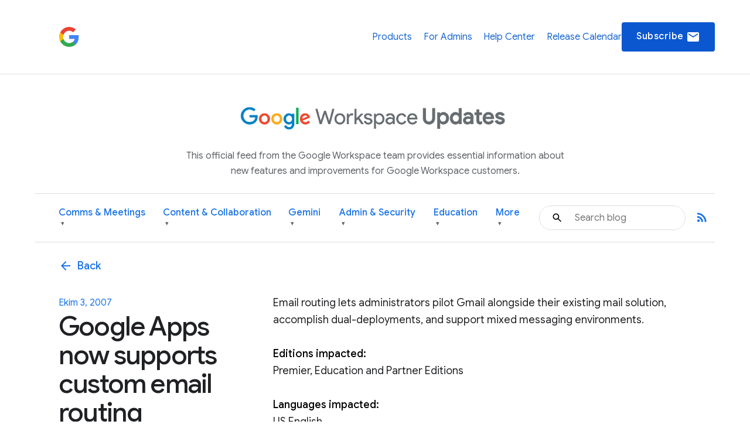

--- FILE ---
content_type: text/html; charset=UTF-8
request_url: https://workspaceupdates.googleblog.com/2007/10/google-apps-now-supports-custom-email.html?hl=tr
body_size: 35291
content:
<!DOCTYPE html>
<html xmlns='http://www.w3.org/1999/xhtml' xmlns:b='http://www.google.com/2005/gml/b' xmlns:data='http://www.google.com/2005/gml/data' xmlns:expr='http://www.google.com/2005/gml/expr'>
<head>
<link href='https://www.blogger.com/static/v1/widgets/2944754296-widget_css_bundle.css' rel='stylesheet' type='text/css'/>
<script async='async' src='https://www.googletagmanager.com/gtag/js?id=G-XXXXXXXXXX'></script>
<script>
  window.dataLayer = window.dataLayer || [];
  function gtag(){dataLayer.push(arguments);}
  gtag('js', new Date());
  gtag('config', 'G-DY1T9T89QG');
</script>
<meta charset='utf-8'/>
<meta content='IE=Edge' http-equiv='X-UA-Compatible'/>
<meta content='width=device-width, initial-scale=1.0, maximum-scale=1.0, user-scalable=0, height=device-height' name='viewport'/>
<title>
Google Workspace Updates: Google Apps now supports custom email routing
</title>
<script>
        window.dataLayer = window.dataLayer || [];
        window.dataLayer.push({
          appName: 'gfiber-blog',
          environment: location.hostname === 'fiber.google.com' ? 'PROD' : 'DEV',
          'gtm.blacklist': [
            'customPixels',
            'customScripts',
            'nonGooglePixels',
            'nonGoogleScripts',
          ],
        });
      </script>
<!-- Google Tag Manager -->
<script>(function(w,d,s,l,i){w[l]=w[l]||[];w[l].push({'gtm.start':
        new Date().getTime(),event:'gtm.js'});var f=d.getElementsByTagName(s)[0],
        j=d.createElement(s),dl=l!='dataLayer'?'&l='+l:'';j.async=true;j.src=
        'https://www.googletagmanager.com/gtm.js?id='+i+dl;f.parentNode.insertBefore(j,f);
        })(window,document,'script','dataLayer','GTM-T6RPFPRD');</script>
<!-- End Google Tag Manager -->
<script>
          if (document.title.includes('Search results') || window.location.href.includes('/search')) {
            let metaEl = document.createElement('meta');
            metaEl.name = 'robots';
            metaEl.content = 'noindex';
            document.head.appendChild(metaEl);
          }

          let linkEl = document.createElement('link');
          linkEl.rel = 'canonical';
          linkEl.href = window.location.href.split('?')[0];
          document.head.appendChild(linkEl);
      </script>
<meta content='Google Workspace Updates: Google Apps now supports custom email routing' property='og:title'/>
<meta content='' property='og:image'/>
<meta content='article' property='og:type'/>
<meta content='http://workspaceupdates.googleblog.com/2007/10/google-apps-now-supports-custom-email.html?hl=tr' property='og:url'/>
<meta content='summary' name='twitter:card'/>
<meta content='Google Workspace Updates' name='twitter:site'/>
<meta content='Google Workspace Updates: Google Apps now supports custom email routing' name='twitter:title'/>
<meta content='Workspace Updates Blog' property='og:site_name'/>
<link href='//fonts.googleapis.com/css?family=Google+Sans+Text:400,500,700,400i,500i,700i|Google+Sans_old:400,500,700|Google+Sans+Display:400,500,700|Product+Sans:400' rel='stylesheet'/>
<link href='https://fonts.googleapis.com/icon?family=Material+Icons' rel='stylesheet'/>
<link href='https://workspace.google.com/static/favicon.ico?cache=4926369' rel='shortcut icon'/>
<style id='page-skin-1' type='text/css'><!--
.glue-button,.glue-font-smoothing,.glue-footer__lang-dropdown,.glue-footer__link,.glue-header.glue-header--header-brand-16,.glue-header.glue-header--header-brand-18,.glue-header.glue-header--header-brand-20,.glue-header.glue-header--header-brand-22,.glue-header.glue-header--header-link,.glue-social__copy-btn,.glue-social__title.glue-social__title--zippy.glue-expansion-panel__button{-moz-osx-font-smoothing:grayscale;text-rendering:optimizeLegibility;-webkit-font-smoothing:antialiased}.dropdown-menu,.nav .nav__button.glue-button{white-space:nowrap}.dropdown-menu,dl.glue-no-bullet,li.glue-no-bullet,ol.glue-no-bullet,ul.glue-no-bullet{list-style:none}hr,input[type=search]{box-sizing:content-box}pre,textarea{overflow:auto}a,pre code{background:0 0}[lang=ja] .glue-headline,[lang=ja] .glue-headline.glue-headline--fluid-1{font-family:"Google Sans Display","Noto Sans JP","Noto Sans CJK JP",Arial,Helvetica,sans-serif}[lang=ko] .glue-headline,[lang=ko] .glue-headline.glue-headline--fluid-1{font-family:"Google Sans Display","Noto Sans KR","Noto Sans CJK KR",Arial,Helvetica,sans-serif}[lang=zh-CN] .glue-headline,[lang=zh-CN] .glue-headline.glue-headline--fluid-1{font-family:"Google Sans Display","Noto Sans SC","Noto Sans CJK SC",Arial,Helvetica,sans-serif}[lang=zh-TW] .glue-headline,[lang=zh-TW] .glue-headline.glue-headline--fluid-1{font-family:"Google Sans Display","Noto Sans TC","Noto Sans CJK TC",Arial,Helvetica,sans-serif}.nav{font-size:18px;font-weight:400;line-height:18px;color:#1a73e8;display:flex;align-items:center;justify-content:center;position:sticky;top:0;z-index:3;height:80px;padding:0 1.875rem;background-color:#fff}.nav .nav__content{display:flex;align-items:center;justify-content:space-between;flex-direction:row;width:100%}.nav .nav__logo-container{position:relative;display:flex;margin-right:36px}.nav .nav__logo{height:36px;display:block}.nav .nav__logo-lock{display:flex;align-items:center;gap:16px;flex-shrink:0}.nav .nav__links-container{display:flex;gap:46px}.header__bg,.header__bottom__links,.nav .nav__check-availability-button,[hidden],template{}.nav .nav__top__links{display:flex;align-items:center;justify-content:flex-start;padding:0;margin:0;list-style-type:none;display:flex;align-items:center;justify-content:space-between;position:absolute;top:80px;left:0;z-index:2;flex-direction:column;width:100%;pointer-events:none;background-color:rgba(255,255,255,.98);opacity:0;transition:opacity .15s;text-align:center;box-shadow:0 6px 16px -1px rgba(0,0,0,.12)}.header__content::after,.header__content::before{display:none!important}.nav .nav__hamburger:checked~.nav__links-container .nav__top__links{pointer-events:auto;opacity:1}.nav .nav__hamburger{position:absolute;visibility:hidden}.glue-social__title.glue-social__title--zippy,.has-dropdown-nav,.header,.header__bottom__link-item.has-dropdown,.header__content,sub,sup{position:relative}.nav .nav__hamburger-image-container{align-self:center;cursor:pointer;justify-self:end}.blog-post-full__main-image,.nav .nav__top__link-item{width:100%}.nav .nav__top__link-item:hover{background-color:#f1f3f4}.nav .nav__top__link-item:last-of-type{border:none}.nav .nav__top__link{display:block;margin:15px 15px 15px 30px;color:#1967d2;text-decoration:none}.header{z-index:1;padding:20px 30px 0;background:#fff}.header__icon{display:none;vertical-align:top}@media screen and (min-width:600px){.header,.nav .nav__check-availability-button{display:block}.header__icon{display:inline-block;width:62px;padding-top:0;margin-left:-6px}}@media screen and (min-width:900px){.nav{position:relative;height:initial;padding:0;overflow-y:hidden;background:#fff}.nav .nav__content{margin:0 auto;padding:1.875rem 3.75rem 1.875rem 26px}.header,.nav .nav__top__links{padding:0;background:0 0}.nav .nav__top__links{box-shadow:none;position:static;z-index:1;align-items:center;flex-direction:row;width:446px;margin-left:1.25rem;pointer-events:auto;opacity:1;justify-self:end}.nav .nav__hamburger,.nav .nav__hamburger-image-container{display:none}.nav .nav__top__link-item{width:initial;border:none}.nav .nav__top__link-item:hover{background-color:transparent}.nav .nav__top__link{margin:0}.nav .nav__top__link:hover{color:#1967d2}.header__icon{width:85px;padding-top:9px;margin-left:-14px}.page .header__title-logo{width:266px;height:150px;max-width:unset}.header__bottom{display:flex;align-items:center;justify-content:space-between;background-color:#fff;padding:0 4.375rem 0 1.875rem;height:64px}}@media screen and (min-width:1440px){.header__content::before{width:1158px}.header__content::after{top:-278px}.header__icon{padding-top:9px;margin-left:-26px;width:137px}}.header__title-logo{width:85%;max-width:316px}.header__bottom .glue-social__link{line-height:18px;margin-left:16px}.header__flex-container{display:flex;align-items:center}.header__bottom__link-item{margin-right:20px;height:100%;display:flex;align-items:center}@media screen and (min-width:900px){.header__bottom .glue-social__link{display:inline}.header__bottom__links{display:flex;align-items:center;justify-content:flex-start;padding:0;margin:0;list-style-type:none;flex-wrap:nowrap;justify-content:space-between;width:100%;height:100%}.header__bottom__link-item{width:50%}}@media(min-width:900px){.header__bottom__link-item{width:unset}}.header__bottom__link-item.active{border-bottom:3px solid #1a73e8}.header__bottom__link{line-height:18px;text-decoration:none;flex-wrap:nowrap}.glue-font-weight-bold,.header__bottom__link.active,b,dl dt,optgroup,strong{font-weight:700}.header__bottom__link-item.has-dropdown:hover{border-bottom-color:transparent!important}.header__bottom__link.category-title,button[disabled],html input[disabled]{cursor:default}.header__bottom__link-item.has-dropdown:hover .dropdown-arrow{transform:rotate(180deg)}.dropdown-menu{display:none;position:absolute;top:100%;left:0;background-color:#fff;box-shadow:0 4px 8px rgba(0,0,0,.15);border:1px solid #dadce0;border-radius:8px;padding:8px 0;margin:1px 0 0;z-index:10;min-width:220px;max-height:400px;overflow-y:auto}.header__bottom__link-item.has-dropdown:hover>.dropdown-menu,article,aside,cite,details,figcaption,figure,footer,header,hgroup,main,nav,section,summary{display:block}.dropdown-menu li,.social-links,body{padding:0;margin:0}.dropdown-menu li a{display:block;padding:8px 20px;color:#3c4043;text-decoration:none;font-size:14px;line-height:1.5;font-weight:400}.dropdown-menu li a:focus,.dropdown-menu li a:hover{background-color:#f1f3f4;color:#1a73e8;outline:0}.header__search-form{width:100%;border:1px solid #dadce0;border-radius:100px}.header__search-form input[type=text]{line-height:24px;font-family:"Google Sans",Roboto,Arial,Helvetica,sans-serif;font-weight:400;color:#202124;width:100%;height:2.5rem;padding:12px 12px 12px 60px;font-size:1rem;background-image:url(https://storage.googleapis.com/prod-fiber/blog/icon-search.svg);background-position:1.25rem center;background-repeat:no-repeat;background-size:1.25rem;border-radius:500px;border:none}.header__bg-container{position:absolute;top:0;left:0;width:100%;height:340px;background-color:#f8f9fa;display:none}.header__bg-container.header__bg-container--hidden{visibility:hidden}.site-branding{text-align:center;padding-top:30px}.site-branding__link{display:inline-flex;align-items:center;justify-content:center;text-decoration:none;color:inherit}.site-branding__logo{height:90px;margin-right:8px;vertical-align:middle}.site-branding__text{font-size:27px;font-weight:450;color:#5f6368;line-height:1;vertical-align:middle}.header-desc-styled{padding:0 20px;color:#5f6368;font-size:16px;line-height:1.64;font-weight:400;max-width:700px;margin:0 auto 25px;text-align:center}.custom-hr{border:0;height:1px;background-color:#dadce0;margin:20px 0}.header__content{max-width:1440px;margin:0 auto;padding:0;position:relative}.header__bottom{background-color:#fff;height:auto;padding-top:10px;padding-bottom:10px}.header__bottom__link{font-size:16px;font-weight:500;color:#1a73e8}.header__bottom__link-item.active>.header__bottom__link,.header__bottom__link-item.has-dropdown:hover>.header__bottom__link.category-title,.header__bottom__link:hover{color:#0b57d0}.header__bottom__link.category-title .dropdown-arrow{font-size:.7em;margin-left:4px;display:inline-block;vertical-align:middle;transition:transform .2s ease-in-out;color:#5f6368}.glue-expansion-panels .glue-is-expanded .glue-expansion-panel__button,.glue-footer__site-links,.glue-footer__upper,.nav{border-bottom:1px solid #dadce0}@media screen and (max-width:768px){.site-branding__text{font-size:74px}.site-branding__logo{height:80px}}@media screen and (max-width:480px){.site-branding__text{font-size:20px}.site-branding__logo{height:50px}}@media screen and (max-width:360px){.site-branding__text{font-size:18px}.site-branding__logo{height:40px}}body::after{content:"sm";display:none}/*! normalize.css v3.0.1 | MIT License | git.io/normalize */html{font-family:sans-serif;-ms-text-size-adjust:100%;-webkit-text-size-adjust:100%}.glue-expansion-panels.glue-is-expanded .glue-expansion-panels__toggle-text.glue-expansion-panels__toggle-text--collapsed,.glue-footer__link,.glue-icon,.glue-social.glue-social--popover,img,ol.glue-inline li,ul.glue-inline li{display:inline-block}audio,canvas,progress,video{display:inline-block;vertical-align:baseline}audio:not([controls]){display:none;height:0}a:active,a:hover{outline:0}abbr[title]{border-bottom:1px dotted}dfn,em,i{font-style:italic}mark{background:#ff0;color:#000}small{font-size:80%}sub,sup{font-size:75%;line-height:0;vertical-align:baseline}sup{top:-.5em}sub{bottom:-.25em}img{border:0;-ms-interpolation-mode:bicubic;height:auto;max-width:100%;vertical-align:middle}svg:not(:root){overflow:hidden}figure{margin:1em 40px}hr{border:solid #dadce0;border-width:1px 0 0;clear:both;height:0;margin-bottom:19px;margin-top:20px}code,kbd,pre,samp{font-family:monospace,monospace;font-size:1em}button,input,optgroup,select,textarea{color:inherit;font:inherit;margin:0}button{overflow:visible}abbr,button,select{text-transform:none}button,html input[type=button],input[type=reset],input[type=submit]{-webkit-appearance:button;cursor:pointer}button::-moz-focus-inner,input::-moz-focus-inner{border:0;padding:0}input{line-height:normal}input[type=checkbox],input[type=radio]{box-sizing:border-box;padding:0}input[type=number]::-webkit-inner-spin-button,input[type=number]::-webkit-outer-spin-button{height:auto}input[type=search]{-webkit-appearance:textfield}input[type=search]::-webkit-search-cancel-button,input[type=search]::-webkit-search-decoration{-webkit-appearance:none}fieldset{border:1px solid silver;margin:0 2px;padding:.35em .625em .75em}legend{border:0;padding:0}table{border-collapse:collapse;border-spacing:0}blockquote,dd,div,dl,dt,form,h1,h2,h3,h4,h5,h6,li,ol,p,pre,td,th,ul{margin:0;padding:0}dl,ol,pre,ul{margin-bottom:20px}code,pre{background:#f1f3f4;padding:6px;white-space:pre}a,a:after,a:before,abbr,abbr:after,abbr:before,acronym,acronym:after,acronym:before,address,address:after,address:before,article,article:after,article:before,aside,aside:after,aside:before,b,b:after,b:before,bdo,bdo:after,bdo:before,big,big:after,big:before,blockquote,blockquote:after,blockquote:before,body *,br,br:after,br:before,button,button:after,button:before,canvas,canvas:after,canvas:before,cite,cite:after,cite:before,code,code:after,code:before,dd,dd:after,dd:before,dfn,dfn:after,dfn:before,div,div:after,div:before,dl,dl:after,dl:before,dt,dt:after,dt:before,em,em:after,em:before,fieldset,fieldset:after,fieldset:before,figcaption,figcaption:after,figcaption:before,figure,figure:after,figure:before,footer,footer:after,footer:before,form,form:after,form:before,h1,h1:after,h1:before,h2,h2:after,h2:before,h3,h3:after,h3:before,h4,h4:after,h4:before,h5,h5:after,h5:before,h6,h6:after,h6:before,header,header:after,header:before,hr,hr:after,hr:before,i,i:after,i:before,img,img:after,img:before,input,input:after,input:before,kbd,kbd:after,kbd:before,label,label:after,label:before,li,li:after,li:before,main,main:after,main:before,map,map:after,map:before,nav,nav:after,nav:before,noscript,noscript:after,noscript:before,object,object:after,object:before,ol,ol:after,ol:before,output,output:after,output:before,p,p:after,p:before,picture,picture:after,picture:before,pre,pre:after,pre:before,q,q:after,q:before,samp,samp:after,samp:before,script,script:after,script:before,section,section:after,section:before,select,select:after,select:before,small,small:after,small:before,span,span:after,span:before,strong,strong:after,strong:before,sub,sub:after,sub:before,sup,sup:after,sup:before,svg,svg:after,svg:before,table,table:after,table:before,textarea,textarea:after,textarea:before,tfoot,tfoot:after,tfoot:before,time,time:after,time:before,tt,tt:after,tt:before,ul,ul:after,ul:before,var,var:after,var:before,video,video:after,video:before{box-sizing:border-box}.glue-icon{fill:currentColor}.glue-icon--18px{height:18px;width:18px}.glue-icon--20px{height:20px;width:20px}.glue-icon--24px{height:24px;width:24px}.glue-icon--32px{height:32px;width:32px}[dir=rtl] .glue-icon--arrow-forward{-webkit-transform:rotate(180deg);transform:rotate(180deg)}.glue-icon--arrow-external{-webkit-transform:rotate(-45deg);transform:rotate(-45deg)}[dir=rtl] .glue-icon--arrow-external{-webkit-transform:rotate(-135deg);transform:rotate(-135deg)}.glue-icon--arrow-top{-webkit-transform:rotate(-90deg);transform:rotate(-90deg)}.glue-icon--arrow-sort-asc{-webkit-transform:rotate(180deg);transform:rotate(180deg)}.glue-icon--arrow-sort-desc{-webkit-transform:rotate(0);transform:rotate(0)}.glue-icon--chevron{height:8px;width:12px}.glue-icon--chevron-down{-webkit-transform:rotate(180deg);transform:rotate(180deg)}.glue-icon--breadcrumb{cursor:default;fill:currentColor;height:16px;margin:-4px 2px;padding:2px;width:16px}.glue-icon--no-padding,pre code{padding:0}@media screen and (-ms-high-contrast:active),(forced-colors-active:none){.glue-icon--breadcrumb{fill:currentColor}}[dir=rtl] .glue-icon--breadcrumb{-webkit-transform:rotate(180deg);transform:rotate(180deg)}.glue-icon--keyboard-arrow-left,.glue-icon--keyboard-arrow-right{fill:none;stroke:#9aa0a6;stroke-width:2px;height:24px;width:24px}.glue-button--high-emphasis.glue-social__copy-btn svg,.glue-button--high-emphasis.glue-social__title.glue-social__title--zippy.glue-expansion-panel__button svg,.glue-button.glue-button--high-emphasis svg,.glue-icon--color-white{fill:#fff}.glue-icon--keyboard-arrow-left use svg path,.glue-icon--keyboard-arrow-right use svg path{stroke:inherit;stroke-width:inherit}[dir=rtl] .glue-icon--keyboard-arrow-left{-webkit-transform:rotate(0);transform:rotate(0)}.glue-icon--keyboard-arrow-left,[dir=rtl] .glue-icon--keyboard-arrow-right{-webkit-transform:rotate(180deg);transform:rotate(180deg)}.glue-icon--color-grey{fill:#202124}.glue-icon--color-black{fill:#000}.glue-icon--color-link{fill:#1a73e8}.glue-icon--color-text{fill:#202124}.glue-icon--color-facebook{fill:#3b5998}.glue-icon--color-twitter{fill:#1da1f2}.glue-icon--color-youtube{fill:red}.glue-icon--color-linkedin{fill:#0077b5}.glue-icon--color-blogger{fill:#ff8000}.glue-icon--color-instagram{fill:#df465f}.glue-spacer-1-bottom{margin-bottom:8px}.glue-spacer-1-top{margin-top:8px}.glue-spacer-2-bottom,h1.glue-has-bottom-margin,h2.glue-has-bottom-margin,h3.glue-has-bottom-margin,h4.glue-has-bottom-margin,h5.glue-has-bottom-margin,h6.glue-has-bottom-margin{margin-bottom:16px}.glue-spacer-2-top,h1.glue-has-top-margin,h2.glue-has-top-margin,h3.glue-has-top-margin,h4.glue-has-top-margin,h5.glue-has-top-margin,h6.glue-has-top-margin{margin-top:16px}.glue-spacer-3-bottom{margin-bottom:24px}.glue-spacer-3-top{margin-top:24px}.glue-spacer-4-bottom{margin-bottom:36px}.glue-spacer-4-top{margin-top:36px}.glue-spacer-5-bottom{margin-bottom:48px}.glue-spacer-5-top{margin-top:48px}.glue-spacer-6-bottom{margin-bottom:60px}.glue-spacer-6-top{margin-top:60px}.glue-spacer-7-bottom{margin-bottom:92px}.glue-spacer-7-top{margin-top:92px}.glue-spacer-8-bottom{margin-bottom:136px}.glue-spacer-8-top{margin-top:136px}.glue-footer__global,.glue-footer__site-links,.glue-footer__upper{margin:0 28px}[lang=ja] body{font-family:"Google Sans Text",Roboto,"Noto Sans JP","Noto Sans CJK JP",Arial,Helvetica,sans-serif}[lang=ko] body{font-family:"Google Sans Text",Roboto,"Noto Sans KR","Noto Sans CJK KR",Arial,Helvetica,sans-serif}[lang=zh-CN] body{font-family:"Google Sans Text",Roboto,"Noto Sans SC","Noto Sans CJK SC",Arial,Helvetica,sans-serif}[lang=zh-TW] body{font-family:"Google Sans Text",Roboto,"Noto Sans TC","Noto Sans CJK TC",Arial,Helvetica,sans-serif}h1,h2,h3,h4,h5,h6{font-size:18px;font-weight:300}h1.glue-has-top-bottom-margin,h2.glue-has-top-bottom-margin,h3.glue-has-top-bottom-margin,h4.glue-has-top-bottom-margin,h5.glue-has-top-bottom-margin,h6.glue-has-top-bottom-margin{margin-bottom:16px;margin-top:16px}dd,dt,li,p{line-height:1.5;font-size:16px;letter-spacing:.25px}p+p,p.glue-has-top-margin{margin-top:12px}dl dd,p.glue-has-bottom-margin{margin-bottom:12px}p.glue-has-top-bottom-margin{margin-bottom:12px;margin-top:12px}pre{border:1px solid #dadce0}code{color:#9aa0a6;font-family:Consolas,Monaco,"Bitstream Vera Sans Mono","Courier New",Courier,monospace;font-weight:300;overflow-x:auto;word-wrap:normal}abbr,acronym{color:#202124;cursor:help;font-size:90%;text-transform:uppercase}cite:before{content:"&#8212; ";white-space:pre}dl,ol,ul{list-style-position:outside}ol,ul{margin-left:20px}ol.glue-no-bullet,ul.glue-no-bullet{margin-left:0}html[dir=rtl] ol.glue-no-bullet,html[dir=rtl] ul.glue-no-bullet{margin-right:0}html[dir=rtl] ol,html[dir=rtl] ul,ol li ol html[dir=rtl] ol li ol html,ol li ol html[dir=rtl] ol li ul html,ol li ol html[dir=rtl] ul li ol html,ol li ol html[dir=rtl] ul li ul html,ol li ul html[dir=rtl] ol li ol html,ol li ul html[dir=rtl] ol li ul html,ol li ul html[dir=rtl] ul li ol html,ol li ul html[dir=rtl] ul li ul html,ul li ol html[dir=rtl] ol li ol html,ul li ol html[dir=rtl] ol li ul html,ul li ol html[dir=rtl] ul li ol html,ul li ol html[dir=rtl] ul li ul html,ul li ul html[dir=rtl] ol li ol html,ul li ul html[dir=rtl] ol li ul html,ul li ul html[dir=rtl] ul li ol html,ul li ul html[dir=rtl] ul li ul html{margin-left:0;margin-right:20px}ol li ol,ol li ul,ul li ol,ul li ul{margin-bottom:0;margin-left:20px}ul.glue-circle li ul,ul.glue-disc li ul,ul.glue-square li ul{list-style:inherit}ul.glue-square{list-style-type:square}ul.glue-circle{list-style-type:circle}ul.glue-disc{list-style-type:disc}.glue-headline{font-family:"Google Sans Display",Arial,Helvetica,sans-serif;color:#202124}.glue-headline.glue-headline--fluid-1,.glue-headline.glue-headline--fluid-2,.glue-headline.glue-headline--headline-1,.glue-headline.glue-headline--headline-2{font-weight:400;font-family:"Google Sans Display",Arial,Helvetica,sans-serif}.glue-headline.glue-headline--fluid-1{font-size:10vw;letter-spacing:-.25px;line-height:1.2em}@media(min-width:600px){body::after{content:"md"}.glue-footer__global,.glue-footer__site-links,.glue-footer__upper{margin:0 40px;padding-bottom:20px}dd,dt,li,p{line-height:1.5;font-size:16px;letter-spacing:.25px}.glue-headline.glue-headline--fluid-1{font-size:6vw;font-weight:400;letter-spacing:-.5px;line-height:1.2em}}@media(min-width:1024px){body::after{content:"lg"}.glue-spacer-5-bottom{margin-bottom:60px}.glue-spacer-5-top{margin-top:60px}.glue-spacer-6-bottom{margin-bottom:80px}.glue-spacer-6-top{margin-top:80px}.glue-spacer-7-bottom{margin-bottom:120px}.glue-spacer-7-top{margin-top:120px}.glue-spacer-8-bottom{margin-bottom:180px}.glue-spacer-8-top{margin-top:180px}.glue-footer__global,.glue-footer__site-links,.glue-footer__upper{margin:0 72px}dd,dt,li,p{line-height:1.5;font-size:16px;letter-spacing:0}p+p,p.glue-has-top-margin{margin-top:16px}p.glue-has-bottom-margin{margin-bottom:16px}p.glue-has-top-bottom-margin{margin-bottom:16px;margin-top:16px}blockquote{line-height:1.2083333333;font-size:48px}.glue-headline.glue-headline--fluid-1{font-size:5vw;font-weight:400;letter-spacing:-.5px;line-height:1.2em}}@media(min-width:1440px){body::after{content:"xl"}.glue-footer__global,.glue-footer__site-links,.glue-footer__upper{margin:0 auto;max-width:1296px}.glue-headline.glue-headline--fluid-1{font-size:5vw;font-weight:400;letter-spacing:-.5px;line-height:1.2em}}.glue-headline.glue-headline--fluid-2{font-size:8vw;letter-spacing:0;line-height:1.2em}@media(min-width:600px){.glue-headline.glue-headline--fluid-2{font-size:5vw;font-weight:400;letter-spacing:-.5px;line-height:1.2em}}@media(min-width:1024px){.glue-headline.glue-headline--fluid-2{font-size:4vw;font-weight:400;letter-spacing:-.5px;line-height:1.2em}}[lang=ja] .glue-headline.glue-headline--fluid-2{font-family:"Google Sans Display","Noto Sans JP","Noto Sans CJK JP",Arial,Helvetica,sans-serif}[lang=ko] .glue-headline.glue-headline--fluid-2{font-family:"Google Sans Display","Noto Sans KR","Noto Sans CJK KR",Arial,Helvetica,sans-serif}[lang=zh-CN] .glue-headline.glue-headline--fluid-2{font-family:"Google Sans Display","Noto Sans SC","Noto Sans CJK SC",Arial,Helvetica,sans-serif}[lang=zh-TW] .glue-headline.glue-headline--fluid-2{font-family:"Google Sans Display","Noto Sans TC","Noto Sans CJK TC",Arial,Helvetica,sans-serif}@media(min-width:1440px){.glue-headline.glue-headline--fluid-2{font-size:4vw;font-weight:400;letter-spacing:-.5px;line-height:1.2em}}.glue-headline.glue-headline--headline-1{font-size:36px;letter-spacing:-.25px;line-height:44px}@media(min-width:600px){.glue-headline.glue-headline--headline-1{font-size:48px;font-weight:400;letter-spacing:-.5px;line-height:56px}}@media(min-width:1024px){.glue-headline.glue-headline--headline-1{font-size:60px;font-weight:400;letter-spacing:-.5px;line-height:72px}}[lang=ja] .glue-headline.glue-headline--headline-1{font-family:"Google Sans Display","Noto Sans JP","Noto Sans CJK JP",Arial,Helvetica,sans-serif}[lang=ko] .glue-headline.glue-headline--headline-1{font-family:"Google Sans Display","Noto Sans KR","Noto Sans CJK KR",Arial,Helvetica,sans-serif}[lang=zh-CN] .glue-headline.glue-headline--headline-1{font-family:"Google Sans Display","Noto Sans SC","Noto Sans CJK SC",Arial,Helvetica,sans-serif}[lang=zh-TW] .glue-headline.glue-headline--headline-1{font-family:"Google Sans Display","Noto Sans TC","Noto Sans CJK TC",Arial,Helvetica,sans-serif}@media(min-width:1440px){.glue-headline.glue-headline--headline-1{font-size:60px;font-weight:400;letter-spacing:-.5px;line-height:72px}}.glue-headline.glue-headline--headline-2{font-size:28px;letter-spacing:initial;line-height:36px}.glue-headline.glue-headline--headline-3,.glue-headline.glue-headline--headline-4,.glue-headline.glue-headline--headline-5{font-weight:400;font-family:"Google Sans",Arial,Helvetica,sans-serif}@media(min-width:600px){.glue-headline.glue-headline--headline-2{font-size:40px;font-weight:400;letter-spacing:-.5px;line-height:48px}}@media(min-width:1024px){.glue-headline.glue-headline--headline-2{font-size:48px;font-weight:400;letter-spacing:-.5px;line-height:56px}}[lang=ja] .glue-headline.glue-headline--headline-2{font-family:"Google Sans Display","Noto Sans JP","Noto Sans CJK JP",Arial,Helvetica,sans-serif}[lang=ko] .glue-headline.glue-headline--headline-2{font-family:"Google Sans Display","Noto Sans KR","Noto Sans CJK KR",Arial,Helvetica,sans-serif}[lang=zh-CN] .glue-headline.glue-headline--headline-2{font-family:"Google Sans Display","Noto Sans SC","Noto Sans CJK SC",Arial,Helvetica,sans-serif}[lang=zh-TW] .glue-headline.glue-headline--headline-2{font-family:"Google Sans Display","Noto Sans TC","Noto Sans CJK TC",Arial,Helvetica,sans-serif}@media(min-width:1440px){.glue-headline.glue-headline--headline-2{font-size:48px;font-weight:400;letter-spacing:-.5px;line-height:56px}}.glue-headline.glue-headline--headline-3{font-size:24px;letter-spacing:initial;line-height:32px}@media(min-width:600px){.glue-headline.glue-headline--headline-3{font-size:32px;font-weight:400;letter-spacing:-.25px;line-height:40px}}@media(min-width:1024px){.glue-headline.glue-headline--headline-3{font-size:36px;font-weight:400;letter-spacing:-.25px;line-height:44px}}[lang=ja] .glue-headline.glue-headline--headline-3{font-family:"Google Sans","Noto Sans JP","Noto Sans CJK JP",Arial,Helvetica,sans-serif}[lang=ko] .glue-headline.glue-headline--headline-3{font-family:"Google Sans","Noto Sans KR","Noto Sans CJK KR",Arial,Helvetica,sans-serif}[lang=zh-CN] .glue-headline.glue-headline--headline-3{font-family:"Google Sans","Noto Sans SC","Noto Sans CJK SC",Arial,Helvetica,sans-serif}[lang=zh-TW] .glue-headline.glue-headline--headline-3{font-family:"Google Sans","Noto Sans TC","Noto Sans CJK TC",Arial,Helvetica,sans-serif}@media(min-width:1440px){.glue-headline.glue-headline--headline-3{font-size:36px;font-weight:400;letter-spacing:-.25px;line-height:44px}}.glue-headline.glue-headline--headline-4{font-size:20px;letter-spacing:initial;line-height:28px}@media(min-width:600px){.glue-headline.glue-headline--headline-4{font-size:24px;font-weight:400;letter-spacing:initial;line-height:32px}}@media(min-width:1024px){.glue-headline.glue-headline--headline-4{font-size:28px;font-weight:400;letter-spacing:initial;line-height:36px}}[lang=ja] .glue-headline.glue-headline--headline-4{font-family:"Google Sans","Noto Sans JP","Noto Sans CJK JP",Arial,Helvetica,sans-serif}[lang=ko] .glue-headline.glue-headline--headline-4{font-family:"Google Sans","Noto Sans KR","Noto Sans CJK KR",Arial,Helvetica,sans-serif}[lang=zh-CN] .glue-headline.glue-headline--headline-4{font-family:"Google Sans","Noto Sans SC","Noto Sans CJK SC",Arial,Helvetica,sans-serif}[lang=zh-TW] .glue-headline.glue-headline--headline-4{font-family:"Google Sans","Noto Sans TC","Noto Sans CJK TC",Arial,Helvetica,sans-serif}@media(min-width:1440px){.glue-headline.glue-headline--headline-4{font-size:28px;font-weight:400;letter-spacing:initial;line-height:36px}.glue-headline.glue-headline--headline-5{font-size:20px;font-weight:400;letter-spacing:initial;line-height:28px}}.glue-headline.glue-headline--headline-5{font-size:20px;letter-spacing:initial;line-height:28px}@media(min-width:600px){.glue-headline.glue-headline--headline-5{font-size:20px;font-weight:400;letter-spacing:initial;line-height:28px}}@media(min-width:1024px){.glue-headline.glue-headline--headline-5{font-size:20px;font-weight:400;letter-spacing:initial;line-height:28px}}[lang=ja] .glue-cta,[lang=ja] .glue-headline.glue-headline--headline-5{font-family:"Google Sans","Noto Sans JP","Noto Sans CJK JP",Arial,Helvetica,sans-serif}[lang=ko] .glue-cta,[lang=ko] .glue-headline.glue-headline--headline-5{font-family:"Google Sans","Noto Sans KR","Noto Sans CJK KR",Arial,Helvetica,sans-serif}[lang=zh-CN] .glue-cta,[lang=zh-CN] .glue-headline.glue-headline--headline-5{font-family:"Google Sans","Noto Sans SC","Noto Sans CJK SC",Arial,Helvetica,sans-serif}[lang=zh-TW] .glue-cta,[lang=zh-TW] .glue-headline.glue-headline--headline-5{font-family:"Google Sans","Noto Sans TC","Noto Sans CJK TC",Arial,Helvetica,sans-serif}.glue-body,.glue-cta{font-size:16px;line-height:24px}.glue-headline.glue-headline--headline-6{font-size:16px;font-weight:500;letter-spacing:initial;line-height:24px;font-family:"Google Sans Text",Arial,Helvetica,sans-serif}[lang=ja] .glue-body,[lang=ja] .glue-headline.glue-headline--headline-6{font-family:"Google Sans Text","Noto Sans JP","Noto Sans CJK JP",Arial,Helvetica,sans-serif}[lang=ko] .glue-body,[lang=ko] .glue-headline.glue-headline--headline-6{font-family:"Google Sans Text","Noto Sans KR","Noto Sans CJK KR",Arial,Helvetica,sans-serif}[lang=zh-CN] .glue-body,[lang=zh-CN] .glue-headline.glue-headline--headline-6{font-family:"Google Sans Text","Noto Sans SC","Noto Sans CJK SC",Arial,Helvetica,sans-serif}[lang=zh-TW] .glue-body,[lang=zh-TW] .glue-headline.glue-headline--headline-6{font-family:"Google Sans Text","Noto Sans TC","Noto Sans CJK TC",Arial,Helvetica,sans-serif}.glue-body,.glue-body .glue-body--large{font-weight:400;font-family:"Google Sans Text",Arial,Helvetica,sans-serif}.glue-body{letter-spacing:.1px}.glue-body .glue-body--large{font-size:18px;letter-spacing:initial;line-height:28px}.glue-expansion-panels [lang=ja] .glue-expansion-panel__header-text,.glue-footer .glue-social [lang=ja] .glue-social__title.glue-social__title--inline,[lang=ja] .glue-body .glue-body--large,[lang=ja] .glue-caption,[lang=ja] .glue-expansion-panels .glue-expansion-panel__header-text,[lang=ja] .glue-eyebrow,[lang=ja] .glue-footer .glue-social .glue-social__title.glue-social__title--inline,[lang=ja] .glue-footer__site-links-header,[lang=ja] .glue-label,[lang=ja] .glue-small-text,[lang=ja] .glue-social__copy-input{font-family:"Google Sans Text","Noto Sans JP","Noto Sans CJK JP",Arial,Helvetica,sans-serif}.glue-expansion-panels [lang=ko] .glue-expansion-panel__header-text,.glue-footer .glue-social [lang=ko] .glue-social__title.glue-social__title--inline,[lang=ko] .glue-body .glue-body--large,[lang=ko] .glue-caption,[lang=ko] .glue-expansion-panels .glue-expansion-panel__header-text,[lang=ko] .glue-eyebrow,[lang=ko] .glue-footer .glue-social .glue-social__title.glue-social__title--inline,[lang=ko] .glue-footer__site-links-header,[lang=ko] .glue-label,[lang=ko] .glue-small-text,[lang=ko] .glue-social__copy-input{font-family:"Google Sans Text","Noto Sans KR","Noto Sans CJK KR",Arial,Helvetica,sans-serif}.glue-expansion-panels [lang=zh-CN] .glue-expansion-panel__header-text,.glue-footer .glue-social [lang=zh-CN] .glue-social__title.glue-social__title--inline,[lang=zh-CN] .glue-body .glue-body--large,[lang=zh-CN] .glue-caption,[lang=zh-CN] .glue-expansion-panels .glue-expansion-panel__header-text,[lang=zh-CN] .glue-eyebrow,[lang=zh-CN] .glue-footer .glue-social .glue-social__title.glue-social__title--inline,[lang=zh-CN] .glue-footer__site-links-header,[lang=zh-CN] .glue-label,[lang=zh-CN] .glue-small-text,[lang=zh-CN] .glue-social__copy-input{font-family:"Google Sans Text","Noto Sans SC","Noto Sans CJK SC",Arial,Helvetica,sans-serif}.glue-expansion-panels [lang=zh-TW] .glue-expansion-panel__header-text,.glue-footer .glue-social [lang=zh-TW] .glue-social__title.glue-social__title--inline,[lang=zh-TW] .glue-body .glue-body--large,[lang=zh-TW] .glue-caption,[lang=zh-TW] .glue-expansion-panels .glue-expansion-panel__header-text,[lang=zh-TW] .glue-eyebrow,[lang=zh-TW] .glue-footer .glue-social .glue-social__title.glue-social__title--inline,[lang=zh-TW] .glue-footer__site-links-header,[lang=zh-TW] .glue-label,[lang=zh-TW] .glue-small-text,[lang=zh-TW] .glue-social__copy-input{font-family:"Google Sans Text","Noto Sans TC","Noto Sans CJK TC",Arial,Helvetica,sans-serif}.glue-header.glue-header--header-brand-16,.glue-header.glue-header--header-brand-18,.glue-header.glue-header--header-brand-20,.glue-header.glue-header--header-brand-22{font-family:"Product Sans","Google Sans",Arial,Helvetica,sans-serif,Arial,Helvetica,sans-serif;letter-spacing:0}.glue-cta{font-weight:500;letter-spacing:initial;font-family:"Google Sans",Arial,Helvetica,sans-serif}.glue-caption,.glue-eyebrow,.glue-label,.glue-small-text,.glue-social__copy-input{font-family:"Google Sans Text",Arial,Helvetica,sans-serif}.glue-caption{font-size:14px;font-weight:400;letter-spacing:.15px;line-height:24px}.glue-small-text,.glue-social__copy-input{font-size:12px;font-weight:500;letter-spacing:.2px;line-height:20px}.glue-eyebrow,.glue-label{font-weight:500;letter-spacing:.5px;text-transform:uppercase}.glue-eyebrow{font-size:14px;line-height:24px}.glue-label{font-size:11px;line-height:16px}.glue-header.glue-header--header-brand-22{font-size:22px;font-weight:400;line-height:28px}[lang=ja] .glue-header.glue-header--header-brand-22{font-family:"Product Sans","Google Sans",Arial,Helvetica,sans-serif,"Noto Sans JP","Noto Sans CJK JP",Arial,Helvetica,sans-serif}[lang=ko] .glue-header.glue-header--header-brand-22{font-family:"Product Sans","Google Sans",Arial,Helvetica,sans-serif,"Noto Sans KR","Noto Sans CJK KR",Arial,Helvetica,sans-serif}[lang=zh-CN] .glue-header.glue-header--header-brand-22{font-family:"Product Sans","Google Sans",Arial,Helvetica,sans-serif,"Noto Sans SC","Noto Sans CJK SC",Arial,Helvetica,sans-serif}[lang=zh-TW] .glue-header.glue-header--header-brand-22{font-family:"Product Sans","Google Sans",Arial,Helvetica,sans-serif,"Noto Sans TC","Noto Sans CJK TC",Arial,Helvetica,sans-serif}.glue-header.glue-header--header-brand-20{font-size:20px;font-weight:400;line-height:24px}.glue-header.glue-header--header-brand-16,.glue-header.glue-header--header-brand-18{font-weight:400;line-height:20px}[lang=ja] .glue-header.glue-header--header-brand-20{font-family:"Product Sans","Google Sans",Arial,Helvetica,sans-serif,"Noto Sans JP","Noto Sans CJK JP",Arial,Helvetica,sans-serif}[lang=ko] .glue-header.glue-header--header-brand-20{font-family:"Product Sans","Google Sans",Arial,Helvetica,sans-serif,"Noto Sans KR","Noto Sans CJK KR",Arial,Helvetica,sans-serif}[lang=zh-CN] .glue-header.glue-header--header-brand-20{font-family:"Product Sans","Google Sans",Arial,Helvetica,sans-serif,"Noto Sans SC","Noto Sans CJK SC",Arial,Helvetica,sans-serif}[lang=zh-TW] .glue-header.glue-header--header-brand-20{font-family:"Product Sans","Google Sans",Arial,Helvetica,sans-serif,"Noto Sans TC","Noto Sans CJK TC",Arial,Helvetica,sans-serif}.glue-header.glue-header--header-brand-18{font-size:18px}[lang=ja] .glue-header.glue-header--header-brand-18{font-family:"Product Sans","Google Sans",Arial,Helvetica,sans-serif,"Noto Sans JP","Noto Sans CJK JP",Arial,Helvetica,sans-serif}[lang=ko] .glue-header.glue-header--header-brand-18{font-family:"Product Sans","Google Sans",Arial,Helvetica,sans-serif,"Noto Sans KR","Noto Sans CJK KR",Arial,Helvetica,sans-serif}[lang=zh-CN] .glue-header.glue-header--header-brand-18{font-family:"Product Sans","Google Sans",Arial,Helvetica,sans-serif,"Noto Sans SC","Noto Sans CJK SC",Arial,Helvetica,sans-serif}[lang=zh-TW] .glue-header.glue-header--header-brand-18{font-family:"Product Sans","Google Sans",Arial,Helvetica,sans-serif,"Noto Sans TC","Noto Sans CJK TC",Arial,Helvetica,sans-serif}.glue-header.glue-header--header-brand-16{font-size:16px}[lang=ja] .glue-header.glue-header--header-brand-16{font-family:"Product Sans","Google Sans",Arial,Helvetica,sans-serif,"Noto Sans JP","Noto Sans CJK JP",Arial,Helvetica,sans-serif}[lang=ko] .glue-header.glue-header--header-brand-16{font-family:"Product Sans","Google Sans",Arial,Helvetica,sans-serif,"Noto Sans KR","Noto Sans CJK KR",Arial,Helvetica,sans-serif}[lang=zh-CN] .glue-header.glue-header--header-brand-16{font-family:"Product Sans","Google Sans",Arial,Helvetica,sans-serif,"Noto Sans SC","Noto Sans CJK SC",Arial,Helvetica,sans-serif}[lang=zh-TW] .glue-header.glue-header--header-brand-16{font-family:"Product Sans","Google Sans",Arial,Helvetica,sans-serif,"Noto Sans TC","Noto Sans CJK TC",Arial,Helvetica,sans-serif}.glue-header.glue-header--header-link{font-family:"Google Sans",Roboto,Arial,Helvetica,sans-serif,Arial,Helvetica,sans-serif;font-size:16px;font-weight:500;letter-spacing:0;line-height:24px;background:#fff;color:#1a73e8}[lang=ja] .glue-header.glue-header--header-link{font-family:"Google Sans",Roboto,Arial,Helvetica,sans-serif,"Noto Sans JP","Noto Sans CJK JP",Arial,Helvetica,sans-serif}[lang=ko] .glue-header.glue-header--header-link{font-family:"Google Sans",Roboto,Arial,Helvetica,sans-serif,"Noto Sans KR","Noto Sans CJK KR",Arial,Helvetica,sans-serif}[lang=zh-CN] .glue-header.glue-header--header-link{font-family:"Google Sans",Roboto,Arial,Helvetica,sans-serif,"Noto Sans SC","Noto Sans CJK SC",Arial,Helvetica,sans-serif}[lang=zh-TW] .glue-header.glue-header--header-link{font-family:"Google Sans",Roboto,Arial,Helvetica,sans-serif,"Noto Sans TC","Noto Sans CJK TC",Arial,Helvetica,sans-serif}.glue-header.glue-header--header-link:active{background:#f1f1f1;border-radius:4px;color:#202124}.glue-header.glue-header--header-link:visited{border-radius:4px;color:#202124}.glue-header.glue-header--header-link:hover{background:#f8f9fa;border-radius:4px;color:#202124}.glue-header.glue-header--header-link:focus{background:#f8f9fa;border:2px solid #80868b;border-radius:4px;color:#1a73e8}.glue-font-weight-light{font-weight:300}.glue-font-weight-regular{font-weight:400}.glue-font-weight-medium{font-weight:500}.glue-font-reversed{color:#fff}.glue-expansion-panels .glue-expansion-panel__header-text,.glue-footer .glue-social .glue-social__title.glue-social__title--inline,.glue-footer__site-links-header,.glue-headline{-moz-osx-font-smoothing:grayscale;-webkit-font-smoothing:antialiased;text-rendering:optimizeLegibility;font-weight:400;overflow-wrap:initial;word-wrap:initial}.glue-expansion-panels .glue-expansion-panel__header-text,.glue-footer .glue-social .glue-social__title.glue-social__title--inline,.glue-footer__site-links-header{font-size:16px;font-weight:500;letter-spacing:initial;line-height:24px;font-family:"Google Sans Text",Arial,Helvetica,sans-serif}.glue-social__title{font-size:16px;font-weight:500;letter-spacing:initial;line-height:24px;font-family:"Google Sans",Arial,Helvetica,sans-serif}.glue-footer__lang-dropdown,.glue-footer__link{color:#1a73e8;font-family:"Google Sans",Roboto,Arial,Helvetica,sans-serif;background-color:#f8f9fa;font-size:16px;font-weight:500}[lang=ja] .glue-social__title{font-family:"Google Sans","Noto Sans JP","Noto Sans CJK JP",Arial,Helvetica,sans-serif}[lang=ko] .glue-social__title{font-family:"Google Sans","Noto Sans KR","Noto Sans CJK KR",Arial,Helvetica,sans-serif}[lang=zh-CN] .glue-social__title{font-family:"Google Sans","Noto Sans SC","Noto Sans CJK SC",Arial,Helvetica,sans-serif}[lang=zh-TW] .glue-social__title{font-family:"Google Sans","Noto Sans TC","Noto Sans CJK TC",Arial,Helvetica,sans-serif}.glue-footer{background:#f8f9fa;margin:0}.glue-footer__link{letter-spacing:0;line-height:24px;min-height:48px;min-width:48px;padding:12px 0;text-decoration:none}[lang=ja] .glue-footer__link{font-family:"Google Sans",Roboto,Arial,Helvetica,sans-serif,"Noto Sans JP","Noto Sans CJK JP",Arial,Helvetica,sans-serif}[lang=ko] .glue-footer__link{font-family:"Google Sans",Roboto,Arial,Helvetica,sans-serif,"Noto Sans KR","Noto Sans CJK KR",Arial,Helvetica,sans-serif}[lang=zh-CN] .glue-footer__link{font-family:"Google Sans",Roboto,Arial,Helvetica,sans-serif,"Noto Sans SC","Noto Sans CJK SC",Arial,Helvetica,sans-serif}[lang=zh-TW] .glue-footer__link{font-family:"Google Sans",Roboto,Arial,Helvetica,sans-serif,"Noto Sans TC","Noto Sans CJK TC",Arial,Helvetica,sans-serif}.glue-footer__link:visited{color:#1a73e8}.glue-footer__link:focus,.glue-footer__link:hover,.glue-footer__link:visited:hover{color:#202124}.glue-footer__link:hover{background:#f8f9fa}.glue-footer__link:focus{background:#e8eaed;border:0}.glue-footer__logo{height:24px;margin:0 48px 32px 0;width:75px}[dir=rtl] .glue-footer__logo{margin-left:48px;margin-right:0}.glue-footer__logo a{align-items:center;color:#1a73e8;display:flex;height:48px}.glue-footer__logo a:focus,.glue-footer__logo a:hover{background:#e8eaed;color:#202124}.glue-footer__logo-img{fill:currentColor;height:24px;width:75px}.glue-footer__global-links{margin-bottom:0;padding:0 0 24px}.glue-footer__global-links:after,.glue-footer__site-links:after{clear:both;content:"";display:flex}.glue-footer__global-links-list-item{align-items:center;display:flex;float:left;padding:0 24px 0 0}[dir=rtl] .glue-footer__global-links-list-item{float:right;padding-left:24px;padding-right:0}.glue-footer__global-links-list-item:last-child{align-items:center;display:flex;padding:0 24px 0 0}[dir=rtl] .glue-footer__global-links-list-item:last-child{padding-left:48px;padding-right:0}.glue-footer .glue-icon--footer-help{fill:currentColor;margin:-2px 8px 0 0;vertical-align:middle}[dir=rtl] .glue-footer .glue-icon--footer-help{margin:-2px 0 0 8px}.glue-footer__global-links-list-item--extra:last-child,[dir=rtl] .glue-footer__global-links-list-item--extra:last-child{padding-left:0;padding-right:0}.glue-footer__lang-dropdown{-moz-appearance:none;-webkit-appearance:none;appearance:none;background-image:url([data-uri]);background-position:right 50%;background-repeat:no-repeat;border:none;border-radius:0;box-sizing:border-box;display:inline-block;height:48px;margin:0 0 0 8px;padding:0 24px 0 2px;text-overflow:ellipsis;white-space:pre-wrap;width:100%}[dir=rtl] .glue-footer__lang-dropdown{background-position:left 50%;margin:0 8px 0 0;padding:0 2px 0 24px}.glue-footer .glue-social .glue-social__item,.glue-footer__site-links-list ul,.glue-footer__site-links-list-item:last-child{margin-bottom:0}.glue-footer__lang-dropdown::-ms-expand{display:none}.glue-footer__lang-dropdown:focus{background-color:#e8eaed;color:#202124}.glue-footer .glue-social .glue-social__title.glue-social__title--inline{flex:1 0 100%;padding-bottom:24px}.glue-footer .glue-social .glue-social__list{align-self:center}.glue-footer .glue-social .glue-social__link{background-color:#f8f9fa}.glue-footer .glue-social .glue-social__link:focus,.glue-footer .glue-social .glue-social__link:hover{background-color:#e8eaed}.glue-footer .glue-social .glue-social__link:focus{outline:transparent solid 2px}.glue-footer__site-links-grid{padding:24px 0 0}.glue-footer__site-links-column{margin:0 0 24px;padding:0}.glue-footer__site-links-column.glue-expansion-panel{border-top:0;margin-bottom:0}.glue-footer__site-links-header{color:#202124;overflow:hidden}.glue-footer__site-links-header .glue-footer__site-links-header-button{border-top:1px solid #dadce0;margin:0;padding:24px 0}.glue-button img,.glue-expansion-panels.glue-is-expanded .glue-expansion-panels__toggle-text.glue-expansion-panels__toggle-text--expanded,.glue-expansion-panels__header .glue-expansion-panels__toggle-text.glue-expansion-panels__toggle-text--collapsed,.glue-footer__site-links-header .glue-footer__site-links-header-button .glue-expansion-panel__header-arrow,.glue-social__copy-btn img,.glue-social__title.glue-social__title--zippy.glue-expansion-panel__button img{display:none}.glue-footer__site-links-header .glue-footer__site-links-header-button.glue-expansion-panel__button{color:#202124;display:flex;padding-bottom:23px}.glue-footer__site-links-header .glue-footer__site-links-header-button.glue-expansion-panel__button .glue-expansion-panel__header-arrow{display:block;fill:currentColor}.glue-footer__site-links-header .glue-footer__site-links-header-button.glue-expansion-panel__button:focus,.glue-footer__site-links-header .glue-footer__site-links-header-button.glue-expansion-panel__button:hover{color:#202124;outline:transparent solid 2px}.glue-footer__site-links-header .glue-footer__site-links-header-button.glue-expansion-panel__button:focus{border-bottom-color:#202124;padding-bottom:22px}.glue-is-expanded>.glue-footer__site-links-header .glue-footer__site-links-header-button.glue-expansion-panel__button:focus{border-bottom-color:#202124}.glue-footer__site-links-list-item{margin-bottom:8px}.glue-footer__site-links-list-item:first-child{margin-top:8px}@media(max-width:599px){.glue-footer .glue-footer__upper{margin:0;padding:24px 28px}.glue-footer .glue-footer__site-links{margin:0;padding:0 28px}.glue-footer__site-links-list-item{margin-left:2px}[dir=rtl] .glue-footer__site-links-list-item{margin-right:2px}}.blog-list .blog-summary .social-links{display:flex}.glue-expansion-panels__header .glue-eyebrow{flex:1 0 auto;margin:24px 0}.glue-expansion-panels__header .glue-expansion-panels__toggle-all{flex:0 0 auto;margin:10px 0}.glue-expansion-panels .glue-expansion-panel{border-top:1px solid #dadce0;clear:both}.glue-expansion-panels .glue-expansion-panel:last-child{border-bottom:1px solid #dadce0;margin-bottom:20px}.glue-expansion-panels .glue-expansion-panel__button{background:0 0;border:0;border-bottom:1px solid transparent;cursor:pointer;display:flex;justify-content:space-between;margin:0;padding:24px 0 23px;width:100%}.glue-expansion-panels .glue-expansion-panel__button:focus,.glue-expansion-panels .glue-expansion-panel__button:hover{color:#174ea6;outline:transparent solid 2px}.glue-expansion-panels .glue-expansion-panel__button:focus .glue-expansion-panel__header-text,.glue-expansion-panels .glue-expansion-panel__button:hover .glue-expansion-panel__header-text{color:currentColor}.glue-expansion-panels .glue-expansion-panel__button:focus .glue-expansion-panel__header-arrow,.glue-expansion-panels .glue-expansion-panel__button:hover .glue-expansion-panel__header-arrow{fill:currentColor}.glue-expansion-panels .glue-expansion-panel__button:focus{border-bottom:2px solid #174ea6;padding-bottom:22px}.glue-expansion-panels .glue-expansion-panel__header-text{align-self:center;color:#1a73e8;flex:1 1 auto;margin-right:8px;text-align:left}[dir=rtl] .glue-expansion-panels .glue-expansion-panel__header-text{margin-left:8px;margin-right:0;text-align:right}.glue-expansion-panels .glue-expansion-panel__header-text:hover{color:#174ea6}.glue-expansion-panels .glue-expansion-panel__header-arrow{fill:#1a73e8;flex:0 1 auto;height:24px;padding:0 3px;transition:transform .1s ease-out;transition:transform .1s ease-out,-webkit-transform .1s ease-out;width:24px}.glue-expansion-panels .glue-expansion-panel__content{display:block;height:0;overflow:hidden;transition:height .2s ease-out}.glue-expansion-panels .glue-expansion-panel__content[data-glue-expansion-panel-initial=expanded]{height:auto}.glue-expansion-panels .glue-expansion-panel__content>div{padding:24px 0}.glue-expansion-panels .glue-is-expanded .glue-expansion-panel__button:focus{border-bottom:2px solid #174ea6}.glue-expansion-panels .glue-is-expanded .glue-expansion-panel__button.glue-social__title{border-bottom:1px solid transparent}.glue-expansion-panels .glue-is-expanded .glue-expansion-panel__header-arrow{-webkit-transform:rotate(180deg);transform:rotate(180deg);transition:transform .1s ease-in;transition:transform .1s ease-in,-webkit-transform .1s ease-in}.glue-expansion-panels .glue-is-expanded .glue-expansion-panel__content{height:auto;transition:height .2s ease-in}.glue-expansion-panels .glue-is-collapsed .glue-expansion-panel__content{height:auto;visibility:hidden}.glue-button,.glue-social__copy-btn,.glue-social__title.glue-social__title--zippy.glue-expansion-panel__button{align-content:center;align-items:center;align-self:flex-start;border:1px solid transparent;border-radius:4px;display:inline-flex;flex-flow:row nowrap;font-family:"Google Sans",Arial,Helvetica,sans-serif;font-size:16px;font-weight:500;justify-content:space-around;letter-spacing:.5px;line-height:24px;margin:8px 0;max-width:380px;min-height:48px;min-width:96px;overflow:hidden;padding:12px 24px;text-align:center;text-decoration:none;transition:background-color .2s,box-shadow .2s,color .2s;vertical-align:middle}[lang=ja] .glue-button,[lang=ja] .glue-social__copy-btn,[lang=ja] .glue-social__title.glue-social__title--zippy.glue-expansion-panel__button{font-family:"Google Sans","Noto Sans JP","Noto Sans CJK JP",Arial,Helvetica,sans-serif}[lang=ko] .glue-button,[lang=ko] .glue-social__copy-btn,[lang=ko] .glue-social__title.glue-social__title--zippy.glue-expansion-panel__button{font-family:"Google Sans","Noto Sans KR","Noto Sans CJK KR",Arial,Helvetica,sans-serif}[lang=zh-CN] .glue-button,[lang=zh-CN] .glue-social__copy-btn,[lang=zh-CN] .glue-social__title.glue-social__title--zippy.glue-expansion-panel__button{font-family:"Google Sans","Noto Sans SC","Noto Sans CJK SC",Arial,Helvetica,sans-serif}[lang=zh-TW] .glue-button,[lang=zh-TW] .glue-social__copy-btn,[lang=zh-TW] .glue-social__title.glue-social__title--zippy.glue-expansion-panel__button{font-family:"Google Sans","Noto Sans TC","Noto Sans CJK TC",Arial,Helvetica,sans-serif}.glue-button svg,.glue-social__copy-btn svg,.glue-social__title.glue-social__title--zippy.glue-expansion-panel__button svg{display:none;height:18px;min-width:18px;width:18px}.glue-button:focus,.glue-social__copy-btn:focus,.glue-social__title.glue-social__title--zippy.glue-expansion-panel__button:focus{outline:0;transition:none}.glue-button--icon.glue-social__copy-btn,.glue-button--icon.glue-social__title.glue-social__title--zippy.glue-expansion-panel__button,.glue-button.glue-button--icon{padding-left:12px;padding-right:16px}.glue-button--icon-right.glue-social__copy-btn,.glue-button--icon-right.glue-social__title.glue-social__title--zippy.glue-expansion-panel__button,.glue-button.glue-button--icon-right,[dir=rtl] .glue-button--icon.glue-social__copy-btn,[dir=rtl] .glue-button--icon.glue-social__title.glue-social__title--zippy.glue-expansion-panel__button,[dir=rtl] .glue-button.glue-button--icon{padding-left:16px;padding-right:12px}.glue-button--icon.glue-social__copy-btn svg,.glue-button--icon.glue-social__title.glue-social__title--zippy.glue-expansion-panel__button svg,.glue-button.glue-button--icon svg{display:block;margin:-3px 8px 0 0}[dir=rtl] .glue-button--icon.glue-social__copy-btn svg,[dir=rtl] .glue-button--icon.glue-social__title.glue-social__title--zippy.glue-expansion-panel__button svg,[dir=rtl] .glue-button.glue-button--icon svg{margin:-3px 0 0 8px}[dir=rtl] .glue-button--icon-right.glue-social__copy-btn,[dir=rtl] .glue-button--icon-right.glue-social__title.glue-social__title--zippy.glue-expansion-panel__button,[dir=rtl] .glue-button.glue-button--icon-right{padding-left:12px;padding-right:16px}.glue-button--icon-right.glue-social__copy-btn svg,.glue-button--icon-right.glue-social__title.glue-social__title--zippy.glue-expansion-panel__button svg,.glue-button.glue-button--icon-right svg{display:block;margin:-3px 0 0 8px}[dir=rtl] .glue-button--icon-right.glue-social__copy-btn svg,[dir=rtl] .glue-button--icon-right.glue-social__title.glue-social__title--zippy.glue-expansion-panel__button svg,[dir=rtl] .glue-button.glue-button--icon-right svg{margin:-3px 8px 0 0}.glue-button--high-emphasis.glue-social__copy-btn,.glue-button--high-emphasis.glue-social__copy-btn:visited,.glue-button--high-emphasis.glue-social__title.glue-social__title--zippy.glue-expansion-panel__button,.glue-button--high-emphasis.glue-social__title.glue-social__title--zippy.glue-expansion-panel__button:visited,.glue-button.glue-button--high-emphasis,.glue-button.glue-button--high-emphasis:visited{background-color:#1a73e8;color:#fff}@media screen and (-ms-high-contrast:active)and (-ms-high-contrast:white-on-black),(forced-colors:active)and (-ms-high-contrast:white-on-black){.glue-button--high-emphasis.glue-social__copy-btn,.glue-button--high-emphasis.glue-social__title.glue-social__title--zippy.glue-expansion-panel__button,.glue-button.glue-button--high-emphasis{background:#fff;color:#000}.glue-button--high-emphasis.glue-social__copy-btn svg,.glue-button--high-emphasis.glue-social__title.glue-social__title--zippy.glue-expansion-panel__button svg,.glue-button.glue-button--high-emphasis svg{fill:#000}}@media screen and (-ms-high-contrast:active)and (-ms-high-contrast:black-on-white),(forced-colors:active)and (-ms-high-contrast:black-on-white){.glue-button--high-emphasis.glue-social__copy-btn,.glue-button--high-emphasis.glue-social__title.glue-social__title--zippy.glue-expansion-panel__button,.glue-button.glue-button--high-emphasis{background:#000;color:#fff}.glue-button--high-emphasis.glue-social__copy-btn svg,.glue-button--high-emphasis.glue-social__title.glue-social__title--zippy.glue-expansion-panel__button svg,.glue-button.glue-button--high-emphasis svg{fill:#fff}}.glue-button--high-emphasis[disabled].glue-social__copy-btn,.glue-button--high-emphasis[disabled].glue-social__title.glue-social__title--zippy.glue-expansion-panel__button,.glue-button.glue-button--high-emphasis[disabled],.glue-button.glue-button--high-emphasis[disabled]:hover{background-color:#f8f9fa;box-shadow:none;border-color:transparent;color:#9aa0a6}.glue-button--high-emphasis[disabled].glue-social__copy-btn svg,.glue-button--high-emphasis[disabled].glue-social__title.glue-social__title--zippy.glue-expansion-panel__button svg,.glue-button.glue-button--high-emphasis[disabled] svg,.glue-button.glue-button--high-emphasis[disabled]:hover svg{fill:#9aa0a6}.glue-button--high-emphasis.glue-social__copy-btn:hover,.glue-button--high-emphasis.glue-social__title.glue-social__title--zippy.glue-expansion-panel__button:hover,.glue-button.glue-button--high-emphasis:hover{box-shadow:0 1px 2px 0 rgba(60,64,67,.3),0 1px 3px 1px rgba(60,64,67,.15);background-color:#185abc}.glue-button--high-emphasis.glue-social__copy-btn:focus,.glue-button--high-emphasis.glue-social__title.glue-social__title--zippy.glue-expansion-panel__button:focus,.glue-button.glue-button--high-emphasis:focus{background-color:#185abc;border-color:#fff;box-shadow:0 0 0 2px #185abc}.glue-button--high-emphasis.glue-social__copy-btn:active,.glue-button--high-emphasis.glue-social__title.glue-social__title--zippy.glue-expansion-panel__button:active,.glue-button.glue-button--high-emphasis:active{box-shadow:0 1px 2px 0 rgba(60,64,67,.3),0 2px 6px 2px rgba(60,64,67,.15);background-color:#185abc;border:1px solid transparent}.glue-button--medium-emphasis.glue-social__copy-btn,.glue-button--medium-emphasis.glue-social__title.glue-social__title--zippy.glue-expansion-panel__button,.glue-button.glue-button--medium-emphasis{background-color:#fff;border-color:#dadce0;box-shadow:none;color:#1a73e8}.glue-button--medium-emphasis.glue-button--reversed.glue-social__copy-btn:focus svg,.glue-button--medium-emphasis.glue-button--reversed.glue-social__copy-btn:hover svg,.glue-button--medium-emphasis.glue-button--reversed.glue-social__title.glue-social__title--zippy.glue-expansion-panel__button:focus svg,.glue-button--medium-emphasis.glue-button--reversed.glue-social__title.glue-social__title--zippy.glue-expansion-panel__button:hover svg,.glue-button--medium-emphasis.glue-social__copy-btn svg,.glue-button--medium-emphasis.glue-social__title.glue-social__title--zippy.glue-expansion-panel__button svg,.glue-button--reversed-alternate.glue-social__copy-btn:focus svg,.glue-button--reversed-alternate.glue-social__copy-btn:hover svg,.glue-button--reversed-alternate.glue-social__title.glue-social__title--zippy.glue-expansion-panel__button:focus svg,.glue-button--reversed-alternate.glue-social__title.glue-social__title--zippy.glue-expansion-panel__button:hover svg,.glue-button--reversed.glue-social__copy-btn:focus svg,.glue-button--reversed.glue-social__copy-btn:hover svg,.glue-button--reversed.glue-social__title.glue-social__title--zippy.glue-expansion-panel__button:focus svg,.glue-button--reversed.glue-social__title.glue-social__title--zippy.glue-expansion-panel__button:hover svg,.glue-button.glue-button--low-emphasis svg,.glue-button.glue-button--low-emphasis.glue-button--reversed-alternate:focus svg,.glue-button.glue-button--low-emphasis.glue-button--reversed-alternate:hover svg,.glue-button.glue-button--low-emphasis.glue-button--reversed:focus svg,.glue-button.glue-button--low-emphasis.glue-button--reversed:hover svg,.glue-button.glue-button--medium-emphasis svg,.glue-button.glue-button--medium-emphasis.glue-button--reversed:focus svg,.glue-button.glue-button--medium-emphasis.glue-button--reversed:hover svg,.glue-social__copy-btn svg,.glue-social__title.glue-social__title--zippy.glue-expansion-panel__button svg{fill:#1a73e8}.glue-button--medium-emphasis.glue-social__copy-btn:visited,.glue-button--medium-emphasis.glue-social__title.glue-social__title--zippy.glue-expansion-panel__button:visited,.glue-button.glue-button--medium-emphasis:visited{background-color:#fff;color:#1a73e8}.glue-button--medium-emphasis[disabled].glue-social__copy-btn,.glue-button--medium-emphasis[disabled].glue-social__title.glue-social__title--zippy.glue-expansion-panel__button,.glue-button.glue-button--medium-emphasis[disabled],.glue-button.glue-button--medium-emphasis[disabled]:hover{background-color:#f8f9fa;box-shadow:none;border-color:transparent;color:#9aa0a6}.glue-button--medium-emphasis[disabled].glue-social__copy-btn svg,.glue-button--medium-emphasis[disabled].glue-social__title.glue-social__title--zippy.glue-expansion-panel__button svg,.glue-button.glue-button--medium-emphasis[disabled] svg,.glue-button.glue-button--medium-emphasis[disabled]:hover svg{fill:#9aa0a6}.glue-button--medium-emphasis.glue-social__copy-btn:active svg,.glue-button--medium-emphasis.glue-social__copy-btn:focus svg,.glue-button--medium-emphasis.glue-social__copy-btn:hover svg,.glue-button--medium-emphasis.glue-social__title.glue-social__title--zippy.glue-expansion-panel__button:active svg,.glue-button--medium-emphasis.glue-social__title.glue-social__title--zippy.glue-expansion-panel__button:focus svg,.glue-button--medium-emphasis.glue-social__title.glue-social__title--zippy.glue-expansion-panel__button:hover svg,.glue-button.glue-button--medium-emphasis:active svg,.glue-button.glue-button--medium-emphasis:focus svg,.glue-button.glue-button--medium-emphasis:hover svg{fill:#174ea6}.glue-button--medium-emphasis.glue-social__copy-btn:hover,.glue-button--medium-emphasis.glue-social__title.glue-social__title--zippy.glue-expansion-panel__button:hover,.glue-button.glue-button--medium-emphasis:hover{background-color:#f6f9fe;border-color:#1a73e8;color:#174ea6}.glue-button--medium-emphasis.glue-social__copy-btn:focus,.glue-button--medium-emphasis.glue-social__title.glue-social__title--zippy.glue-expansion-panel__button:focus,.glue-button.glue-button--medium-emphasis:focus{background-color:#e4eefc;border-color:#1a73e8;box-shadow:0 0 0 2px #1a73e8;color:#174ea6}.glue-button--medium-emphasis.glue-social__copy-btn:active,.glue-button--medium-emphasis.glue-social__title.glue-social__title--zippy.glue-expansion-panel__button:active,.glue-button.glue-button--medium-emphasis:active{background-color:#e8f1fd;border-color:#1a73e8;box-shadow:none;color:#174ea6}@media screen and (-ms-high-contrast:active),(forced-colors:active){.glue-button--high-emphasis.glue-social__copy-btn,.glue-button--high-emphasis.glue-social__title.glue-social__title--zippy.glue-expansion-panel__button,.glue-button.glue-button--high-emphasis{forced-color-adjust:none}.glue-button--medium-emphasis.glue-social__copy-btn,.glue-button--medium-emphasis.glue-social__title.glue-social__title--zippy.glue-expansion-panel__button,.glue-button.glue-button--medium-emphasis{background:ButtonFace;border:1px solid ButtonHighlight;forced-color-adjust:none}.glue-button--medium-emphasis.glue-social__copy-btn:focus,.glue-button--medium-emphasis.glue-social__title.glue-social__title--zippy.glue-expansion-panel__button:focus,.glue-button.glue-button--medium-emphasis:focus{background-color:#fff;border-color:#1a73e8;box-shadow:0 0 0 2px #1a73e8;color:#1a73e8}.glue-button--medium-emphasis.glue-social__copy-btn:focus svg,.glue-button--medium-emphasis.glue-social__title.glue-social__title--zippy.glue-expansion-panel__button:focus svg,.glue-button.glue-button--medium-emphasis:focus svg{fill:#1a73e8}}@media screen and (-ms-high-contrast:active)and (-ms-high-contrast:white-on-black),(forced-colors:active)and (-ms-high-contrast:white-on-black){.glue-button--medium-emphasis.glue-social__copy-btn,.glue-button--medium-emphasis.glue-social__title.glue-social__title--zippy.glue-expansion-panel__button,.glue-button.glue-button--medium-emphasis{color:#fff}.glue-button--medium-emphasis.glue-social__copy-btn svg,.glue-button--medium-emphasis.glue-social__title.glue-social__title--zippy.glue-expansion-panel__button svg,.glue-button.glue-button--medium-emphasis svg{fill:#fff}}@media screen and (-ms-high-contrast:active)and (-ms-high-contrast:black-on-white),(forced-colors:active)and (-ms-high-contrast:black-on-white){.glue-button--medium-emphasis.glue-social__copy-btn,.glue-button--medium-emphasis.glue-social__title.glue-social__title--zippy.glue-expansion-panel__button,.glue-button.glue-button--medium-emphasis{color:#000}.glue-button--medium-emphasis.glue-social__copy-btn svg,.glue-button--medium-emphasis.glue-social__title.glue-social__title--zippy.glue-expansion-panel__button svg,.glue-button.glue-button--medium-emphasis svg{fill:#000}}.glue-button--medium-emphasis.glue-button--reversed.glue-social__copy-btn,.glue-button--medium-emphasis.glue-button--reversed.glue-social__title.glue-social__title--zippy.glue-expansion-panel__button,.glue-button.glue-button--medium-emphasis.glue-button--reversed{background-color:transparent;border:1px solid #fff;color:#fff}.glue-button--medium-emphasis.glue-button--reversed.glue-social__copy-btn svg,.glue-button--medium-emphasis.glue-button--reversed.glue-social__title.glue-social__title--zippy.glue-expansion-panel__button svg,.glue-button.glue-button--medium-emphasis.glue-button--reversed svg{fill:#fff}.glue-button--medium-emphasis.glue-button--reversed.glue-social__copy-btn:visited,.glue-button--medium-emphasis.glue-button--reversed.glue-social__title.glue-social__title--zippy.glue-expansion-panel__button:visited,.glue-button.glue-button--medium-emphasis.glue-button--reversed:visited{background-color:transparent;color:#669df6}.glue-button--medium-emphasis.glue-button--reversed.glue-social__copy-btn:hover,.glue-button--medium-emphasis.glue-button--reversed.glue-social__title.glue-social__title--zippy.glue-expansion-panel__button:hover,.glue-button.glue-button--medium-emphasis.glue-button--reversed:hover{background-color:#fff;border-color:#1a73e8;color:#1a73e8}.glue-button--medium-emphasis.glue-button--reversed.glue-social__copy-btn:focus,.glue-button--medium-emphasis.glue-button--reversed.glue-social__title.glue-social__title--zippy.glue-expansion-panel__button:focus,.glue-button.glue-button--medium-emphasis.glue-button--reversed:focus{background-color:#fff;border-color:#1a73e8;box-shadow:0 0 0 2px #1a73e8;color:#1a73e8}.glue-button--medium-emphasis.glue-button--reversed.glue-social__copy-btn:active,.glue-button--medium-emphasis.glue-button--reversed.glue-social__title.glue-social__title--zippy.glue-expansion-panel__button:active,.glue-button.glue-button--medium-emphasis.glue-button--reversed:active{background-color:#e8f1fd;border-color:transparent;box-shadow:none}.glue-button--medium-emphasis.glue-button--reversed[disabled].glue-social__copy-btn,.glue-button--medium-emphasis.glue-button--reversed[disabled].glue-social__title.glue-social__title--zippy.glue-expansion-panel__button,.glue-button.glue-button--low-emphasis[disabled],.glue-button.glue-button--low-emphasis[disabled]:hover,.glue-button.glue-button--medium-emphasis.glue-button--reversed[disabled],.glue-button.glue-button--medium-emphasis.glue-button--reversed[disabled]:hover,[disabled].glue-social__copy-btn,[disabled].glue-social__title.glue-social__title--zippy.glue-expansion-panel__button{background-color:#f8f9fa;box-shadow:none;border-color:transparent;color:#9aa0a6}.glue-button--medium-emphasis.glue-button--reversed[disabled].glue-social__copy-btn svg,.glue-button--medium-emphasis.glue-button--reversed[disabled].glue-social__title.glue-social__title--zippy.glue-expansion-panel__button svg,.glue-button.glue-button--low-emphasis[disabled] svg,.glue-button.glue-button--low-emphasis[disabled]:hover svg,.glue-button.glue-button--medium-emphasis.glue-button--reversed[disabled] svg,.glue-button.glue-button--medium-emphasis.glue-button--reversed[disabled]:hover svg,[disabled].glue-social__copy-btn svg,[disabled].glue-social__title.glue-social__title--zippy.glue-expansion-panel__button svg{fill:#9aa0a6}.glue-button.glue-button--low-emphasis,.glue-social__copy-btn,.glue-social__title.glue-social__title--zippy.glue-expansion-panel__button{background-color:transparent;color:#1a73e8;min-width:auto;padding-left:12px;padding-right:12px}.glue-button.glue-button--low-emphasis:visited,.glue-social__copy-btn:visited,.glue-social__title.glue-social__title--zippy.glue-expansion-panel__button:visited{background-color:transparent;color:#1a73e8}.glue-button--tonal.glue-social__copy-btn:active svg,.glue-button--tonal.glue-social__copy-btn:focus svg,.glue-button--tonal.glue-social__copy-btn:hover svg,.glue-button--tonal.glue-social__title.glue-social__title--zippy.glue-expansion-panel__button:active svg,.glue-button--tonal.glue-social__title.glue-social__title--zippy.glue-expansion-panel__button:focus svg,.glue-button--tonal.glue-social__title.glue-social__title--zippy.glue-expansion-panel__button:hover svg,.glue-button.glue-button--low-emphasis:active svg,.glue-button.glue-button--low-emphasis:focus svg,.glue-button.glue-button--low-emphasis:hover svg,.glue-button.glue-button--tonal:active svg,.glue-button.glue-button--tonal:focus svg,.glue-button.glue-button--tonal:hover svg,.glue-social__copy-btn:active svg,.glue-social__copy-btn:focus svg,.glue-social__copy-btn:hover svg,.glue-social__title.glue-social__title--zippy.glue-expansion-panel__button:active svg,.glue-social__title.glue-social__title--zippy.glue-expansion-panel__button:focus svg,.glue-social__title.glue-social__title--zippy.glue-expansion-panel__button:hover svg{fill:#174ea6}.glue-button.glue-button--low-emphasis:hover,.glue-social__copy-btn:hover,.glue-social__title.glue-social__title--zippy.glue-expansion-panel__button:hover{background-color:rgba(26,115,232,.04);box-shadow:none;color:#174ea6}.glue-button.glue-button--low-emphasis:focus,.glue-social__copy-btn:focus,.glue-social__title.glue-social__title--zippy.glue-expansion-panel__button:focus{background-color:rgba(26,115,232,.12);box-shadow:0 0 0 2px #1a73e8;color:#174ea6}.glue-button.glue-button--low-emphasis:active,.glue-social__copy-btn:active,.glue-social__title.glue-social__title--zippy.glue-expansion-panel__button:active{background-color:rgba(66,133,244,.1);border-color:transparent;box-shadow:none;color:#174ea6}@media screen and (-ms-high-contrast:active),(forced-colors:active){.glue-button.glue-button--low-emphasis,.glue-social__copy-btn,.glue-social__title.glue-social__title--zippy.glue-expansion-panel__button{background:ButtonFace;forced-color-adjust:none}.glue-button.glue-button--low-emphasis:focus,.glue-social__copy-btn:focus,.glue-social__title.glue-social__title--zippy.glue-expansion-panel__button:focus{background-color:#fff;border-color:#1a73e8;box-shadow:0 0 0 2px #1a73e8;color:#1a73e8}.glue-button.glue-button--low-emphasis:focus svg,.glue-social__copy-btn:focus svg,.glue-social__title.glue-social__title--zippy.glue-expansion-panel__button:focus svg{fill:#1a73e8}}@media screen and (-ms-high-contrast:active)and (-ms-high-contrast:white-on-black),(forced-colors:active)and (-ms-high-contrast:white-on-black){.glue-button.glue-button--low-emphasis,.glue-social__copy-btn,.glue-social__title.glue-social__title--zippy.glue-expansion-panel__button{color:#fff;border-color:#000}.glue-button.glue-button--low-emphasis svg,.glue-social__copy-btn svg,.glue-social__title.glue-social__title--zippy.glue-expansion-panel__button svg{fill:#fff}}@media screen and (-ms-high-contrast:active)and (-ms-high-contrast:black-on-white),(forced-colors:active)and (-ms-high-contrast:black-on-white){.glue-button.glue-button--low-emphasis,.glue-social__copy-btn,.glue-social__title.glue-social__title--zippy.glue-expansion-panel__button{color:#000;border-color:#fff}.glue-button.glue-button--low-emphasis svg,.glue-social__copy-btn svg,.glue-social__title.glue-social__title--zippy.glue-expansion-panel__button svg{fill:#000}}@media screen and (-ms-high-contrast:active),(forced-colors:active){.glue-button.glue-button--low-emphasis:hover,.glue-social__copy-btn:hover,.glue-social__title.glue-social__title--zippy.glue-expansion-panel__button:hover{border:1px solid ButtonHighlight}}.glue-button--reversed.glue-social__copy-btn,.glue-button--reversed.glue-social__title.glue-social__title--zippy.glue-expansion-panel__button,.glue-button.glue-button--low-emphasis.glue-button--reversed{color:#669df6}.glue-button--reversed-alternate.glue-social__copy-btn:visited svg,.glue-button--reversed-alternate.glue-social__title.glue-social__title--zippy.glue-expansion-panel__button:visited svg,.glue-button--reversed.glue-social__copy-btn svg,.glue-button--reversed.glue-social__copy-btn:visited svg,.glue-button--reversed.glue-social__title.glue-social__title--zippy.glue-expansion-panel__button svg,.glue-button--reversed.glue-social__title.glue-social__title--zippy.glue-expansion-panel__button:visited svg,.glue-button.glue-button--low-emphasis.glue-button--reversed svg,.glue-button.glue-button--low-emphasis.glue-button--reversed-alternate:visited svg,.glue-button.glue-button--low-emphasis.glue-button--reversed:visited svg{fill:#669df6}.glue-button--reversed-alternate.glue-social__copy-btn,.glue-button--reversed-alternate.glue-social__title.glue-social__title--zippy.glue-expansion-panel__button,.glue-button.glue-button--low-emphasis.glue-button--reversed-alternate{color:#fff}.glue-button--reversed-alternate.glue-social__copy-btn svg,.glue-button--reversed-alternate.glue-social__title.glue-social__title--zippy.glue-expansion-panel__button svg,.glue-button.glue-button--low-emphasis.glue-button--reversed-alternate svg{fill:#fff}.glue-button--reversed-alternate.glue-social__copy-btn,.glue-button--reversed-alternate.glue-social__title.glue-social__title--zippy.glue-expansion-panel__button,.glue-button--reversed.glue-social__copy-btn,.glue-button--reversed.glue-social__title.glue-social__title--zippy.glue-expansion-panel__button,.glue-button.glue-button--low-emphasis.glue-button--reversed,.glue-button.glue-button--low-emphasis.glue-button--reversed-alternate{background-color:transparent}@media screen and (-ms-high-contrast:active){.glue-footer{border-top:1px solid #dadce0}.glue-footer__logo-img{background-color:#f8f9fa}.glue-button--reversed-alternate.glue-social__copy-btn,.glue-button--reversed-alternate.glue-social__title.glue-social__title--zippy.glue-expansion-panel__button,.glue-button--reversed.glue-social__copy-btn,.glue-button--reversed.glue-social__title.glue-social__title--zippy.glue-expansion-panel__button,.glue-button.glue-button--low-emphasis.glue-button--reversed,.glue-button.glue-button--low-emphasis.glue-button--reversed-alternate{border-color:#202124;color:#e8f0fe}.glue-button--reversed-alternate.glue-social__copy-btn svg,.glue-button--reversed-alternate.glue-social__title.glue-social__title--zippy.glue-expansion-panel__button svg,.glue-button--reversed.glue-social__copy-btn svg,.glue-button--reversed.glue-social__title.glue-social__title--zippy.glue-expansion-panel__button svg,.glue-button.glue-button--low-emphasis.glue-button--reversed svg,.glue-button.glue-button--low-emphasis.glue-button--reversed-alternate svg{fill:#e8f0fe}}.glue-button--reversed-alternate.glue-social__copy-btn:visited,.glue-button--reversed-alternate.glue-social__title.glue-social__title--zippy.glue-expansion-panel__button:visited,.glue-button--reversed.glue-social__copy-btn:visited,.glue-button--reversed.glue-social__title.glue-social__title--zippy.glue-expansion-panel__button:visited,.glue-button.glue-button--low-emphasis.glue-button--reversed-alternate:visited,.glue-button.glue-button--low-emphasis.glue-button--reversed:visited{background-color:transparent;color:#669df6}.glue-button--reversed-alternate.glue-social__copy-btn:focus,.glue-button--reversed-alternate.glue-social__copy-btn:hover,.glue-button--reversed-alternate.glue-social__title.glue-social__title--zippy.glue-expansion-panel__button:focus,.glue-button--reversed-alternate.glue-social__title.glue-social__title--zippy.glue-expansion-panel__button:hover,.glue-button--reversed.glue-social__copy-btn:focus,.glue-button--reversed.glue-social__copy-btn:hover,.glue-button--reversed.glue-social__title.glue-social__title--zippy.glue-expansion-panel__button:focus,.glue-button--reversed.glue-social__title.glue-social__title--zippy.glue-expansion-panel__button:hover,.glue-button.glue-button--low-emphasis.glue-button--reversed-alternate:focus,.glue-button.glue-button--low-emphasis.glue-button--reversed-alternate:hover,.glue-button.glue-button--low-emphasis.glue-button--reversed:focus,.glue-button.glue-button--low-emphasis.glue-button--reversed:hover{background-color:#f4f8fe;color:#1a73e8}.glue-button--reversed-alternate.glue-social__copy-btn:active,.glue-button--reversed-alternate.glue-social__title.glue-social__title--zippy.glue-expansion-panel__button:active,.glue-button--reversed.glue-social__copy-btn:active,.glue-button--reversed.glue-social__title.glue-social__title--zippy.glue-expansion-panel__button:active,.glue-button.glue-button--low-emphasis.glue-button--reversed-alternate:active,.glue-button.glue-button--low-emphasis.glue-button--reversed:active{background-color:#e8f0fe;border-color:transparent;box-shadow:none}.glue-button--reversed-alternate[disabled].glue-social__copy-btn,.glue-button--reversed-alternate[disabled].glue-social__title.glue-social__title--zippy.glue-expansion-panel__button,.glue-button--reversed[disabled].glue-social__copy-btn,.glue-button--reversed[disabled].glue-social__title.glue-social__title--zippy.glue-expansion-panel__button,.glue-button.glue-button--low-emphasis.glue-button--reversed-alternate[disabled],.glue-button.glue-button--low-emphasis.glue-button--reversed-alternate[disabled]:hover,.glue-button.glue-button--low-emphasis.glue-button--reversed[disabled],.glue-button.glue-button--low-emphasis.glue-button--reversed[disabled]:hover{background-color:#f8f9fa;box-shadow:none;border-color:transparent;color:#9aa0a6}.glue-button--reversed-alternate[disabled].glue-social__copy-btn svg,.glue-button--reversed-alternate[disabled].glue-social__title.glue-social__title--zippy.glue-expansion-panel__button svg,.glue-button--reversed[disabled].glue-social__copy-btn svg,.glue-button--reversed[disabled].glue-social__title.glue-social__title--zippy.glue-expansion-panel__button svg,.glue-button.glue-button--low-emphasis.glue-button--reversed-alternate[disabled] svg,.glue-button.glue-button--low-emphasis.glue-button--reversed-alternate[disabled]:hover svg,.glue-button.glue-button--low-emphasis.glue-button--reversed[disabled] svg,.glue-button.glue-button--low-emphasis.glue-button--reversed[disabled]:hover svg{fill:#9aa0a6}.glue-button--icon.glue-social__copy-btn,.glue-button--icon.glue-social__title.glue-social__title--zippy.glue-expansion-panel__button,.glue-button.glue-button--low-emphasis.glue-button--icon{padding-left:8px;padding-right:12px}.glue-button--icon-right.glue-social__copy-btn,.glue-button--icon-right.glue-social__title.glue-social__title--zippy.glue-expansion-panel__button,.glue-button.glue-button--low-emphasis.glue-button--icon-right,[dir=rtl] .glue-button--icon.glue-social__copy-btn,[dir=rtl] .glue-button--icon.glue-social__title.glue-social__title--zippy.glue-expansion-panel__button,[dir=rtl] .glue-button.glue-button--low-emphasis.glue-button--icon{padding-left:12px;padding-right:8px}[dir=rtl] .glue-button--icon-right.glue-social__copy-btn,[dir=rtl] .glue-button--icon-right.glue-social__title.glue-social__title--zippy.glue-expansion-panel__button,[dir=rtl] .glue-button.glue-button--low-emphasis.glue-button--icon-right{padding-left:8px;padding-right:12px}.glue-button--tonal.glue-social__copy-btn,.glue-button--tonal.glue-social__title.glue-social__title--zippy.glue-expansion-panel__button,.glue-button.glue-button--tonal{background-color:#e8f0fe;border:1px solid transparent;color:#1967d2}.glue-button--tonal.glue-social__copy-btn svg,.glue-button--tonal.glue-social__title.glue-social__title--zippy.glue-expansion-panel__button svg,.glue-button.glue-button--tonal svg{fill:#1967d2}.glue-button--tonal.glue-social__copy-btn:visited,.glue-button--tonal.glue-social__title.glue-social__title--zippy.glue-expansion-panel__button:visited,.glue-button.glue-button--tonal:visited{background-color:#e8f0fe;color:#1967d2}.glue-button--tonal[disabled].glue-social__copy-btn,.glue-button--tonal[disabled].glue-social__title.glue-social__title--zippy.glue-expansion-panel__button,.glue-button.glue-button--tonal[disabled],.glue-button.glue-button--tonal[disabled]:hover{background-color:#f8f9fa;box-shadow:none;border-color:transparent;color:#9aa0a6}.glue-social__dialog,.glue-social__dialog.glue-social__dialog--popover{box-shadow:0 1px 2px 0 rgba(60,64,67,.3),0 1px 3px 1px rgba(60,64,67,.15)}.glue-button--tonal[disabled].glue-social__copy-btn svg,.glue-button--tonal[disabled].glue-social__title.glue-social__title--zippy.glue-expansion-panel__button svg,.glue-button.glue-button--tonal[disabled] svg,.glue-button.glue-button--tonal[disabled]:hover svg{fill:#9aa0a6}.glue-button--tonal.glue-social__copy-btn:hover,.glue-button--tonal.glue-social__title.glue-social__title--zippy.glue-expansion-panel__button:hover,.glue-button.glue-button--tonal:hover{box-shadow:0 1px 2px 0 rgba(60,64,67,.3),0 1px 3px 1px rgba(60,64,67,.15);background-color:#e0ebfc;color:#174ea6}.glue-button--tonal.glue-social__copy-btn:focus,.glue-button--tonal.glue-social__title.glue-social__title--zippy.glue-expansion-panel__button:focus,.glue-button.glue-button--tonal:focus{background-color:#e0ebfc;box-shadow:0 0 0 2px #1a73e8;color:#174ea6}.glue-button--tonal.glue-social__copy-btn:active,.glue-button--tonal.glue-social__title.glue-social__title--zippy.glue-expansion-panel__button:active,.glue-button.glue-button--tonal:active{box-shadow:0 1px 2px 0 rgba(60,64,67,.3),0 2px 6px 2px rgba(60,64,67,.15);background-color:#d3e2fa;border-color:transparent;color:#174ea6}@media screen and (-ms-high-contrast:active),(forced-colors:active){.glue-button--tonal.glue-social__copy-btn,.glue-button--tonal.glue-social__title.glue-social__title--zippy.glue-expansion-panel__button,.glue-button.glue-button--tonal{background:ButtonFace;border:1px solid ButtonHighlight;forced-color-adjust:none}.glue-button--tonal.glue-social__copy-btn:focus,.glue-button--tonal.glue-social__title.glue-social__title--zippy.glue-expansion-panel__button:focus,.glue-button.glue-button--tonal:focus{background-color:#fff;border-color:#1a73e8;box-shadow:0 0 0 2px #1a73e8;color:#1a73e8}.glue-button--tonal.glue-social__copy-btn:focus svg,.glue-button--tonal.glue-social__title.glue-social__title--zippy.glue-expansion-panel__button:focus svg,.glue-button.glue-button--tonal:focus svg{fill:#1a73e8}}@media screen and (-ms-high-contrast:active)and (-ms-high-contrast:white-on-black),(forced-colors:active)and (-ms-high-contrast:white-on-black){.glue-button--tonal.glue-social__copy-btn,.glue-button--tonal.glue-social__title.glue-social__title--zippy.glue-expansion-panel__button,.glue-button.glue-button--tonal{color:#fff}.glue-button--tonal.glue-social__copy-btn svg,.glue-button--tonal.glue-social__title.glue-social__title--zippy.glue-expansion-panel__button svg,.glue-button.glue-button--tonal svg{fill:#fff}}@media screen and (-ms-high-contrast:active)and (-ms-high-contrast:black-on-white),(forced-colors:active)and (-ms-high-contrast:black-on-white){.glue-button--tonal.glue-social__copy-btn,.glue-button--tonal.glue-social__title.glue-social__title--zippy.glue-expansion-panel__button,.glue-button.glue-button--tonal{color:#000}.glue-button--tonal.glue-social__copy-btn svg,.glue-button--tonal.glue-social__title.glue-social__title--zippy.glue-expansion-panel__button svg,.glue-button.glue-button--tonal svg{fill:#000}}.glue-social--zippy-opposite .glue-social__dialog,[dir=rtl] .glue-social__dialog{float:right;left:auto;padding:4px 48px 0 8px;right:0}[dir=rtl] .glue-social--zippy .glue-social__item,[dir=rtl] .glue-social--zippy.glue-social--zippy-opposite .glue-social__item{margin-left:0;margin-right:0}[dir=rtl] .glue-social--zippy .glue-social__item:first-child,[dir=rtl] .glue-social--zippy.glue-social--zippy-opposite .glue-social__item:first-child{margin-left:8px;margin-right:0}.glue-social__title,.glue-social__title.glue-social__title--zippy.glue-expansion-panel__button,[dir=rtl] .glue-social--zippy.glue-social--zippy-opposite .glue-social__title.glue-social__title--zippy.glue-expansion-panel__button{margin-left:0;margin-right:24px}.glue-social--zippy-opposite .glue-social__title--zippy.glue-expansion-panel__button,[dir=rtl] .glue-social--zippy .glue-social__title.glue-social__title--zippy.glue-expansion-panel__button,[dir=rtl] .glue-social--zippy.glue-social--zippy-opposite .glue-social__title,[dir=rtl] .glue-social__title{margin-left:24px;margin-right:0}.glue-social{display:flex;flex:1 0 auto;flex-wrap:wrap;max-width:100%}.glue-social .glue-is-expanded .glue-expansion-panel__button.glue-social__title{border-bottom:0}.glue-social.glue-social--zippy .glue-social__item{opacity:0;position:absolute}.glue-social.glue-social--zippy.glue-social--zippy-opposite{flex-direction:row-reverse}.glue-social.glue-social--zippy.glue-social--zippy-opposite .glue-social__copy-btn,.glue-social.glue-social--zippy.glue-social--zippy-opposite .glue-social__copy-input{float:right;text-align:right}.glue-social.glue-social--zippy.glue-social--zippy-opposite .glue-social__copy-btn{margin:4px -12px 4px 0}.glue-social.glue-social--popover>.glue-is-shown{z-index:900}.glue-social__group{align-items:center;align-self:center;display:flex;flex:0 0 100%;flex-wrap:wrap;margin:0}.glue-social__group+.glue-social__group{margin-top:30px}.glue-social__group.glue-expansion-panel{border:0;display:inline-flex}.glue-social__group.glue-expansion-panel:last-child{border:0}.glue-social--zippy-opposite .glue-social__group{flex-direction:inherit}.glue-popover__group{justify-content:flex-end}.glue-social__title{flex:0 0 100%}.glue-social__title svg{display:inline-flex}.glue-social__title.glue-social__title--inline{flex:0 0 auto}.glue-social__title.glue-social__title--zippy.glue-expansion-panel__button{display:inline-flex;padding:2px 12px 0;width:auto}.glue-social__title.glue-social__title--zippy.glue-expansion-panel__button svg{display:inline-flex}.glue-social__title.glue-social__title--zippy.glue-expansion-panel__button:focus{outline:transparent solid 2px}.glue-social__list{display:flex;flex:1;flex-wrap:wrap;margin:0;max-width:100%}@media(min-width:600px){.glue-body,.glue-caption{line-height:24px;font-weight:400}.glue-cta,.glue-expansion-panels .glue-expansion-panel__header-text,.glue-footer .glue-social .glue-social__title.glue-social__title--inline,.glue-footer__site-links-header,.glue-headline.glue-headline--headline-6{font-size:16px;font-weight:500;letter-spacing:initial;line-height:24px}.glue-body{font-size:16px;letter-spacing:.1px}.glue-body .glue-body--large{font-size:18px;font-weight:400;letter-spacing:initial;line-height:28px}.glue-caption{font-size:14px;letter-spacing:.15px}.glue-small-text,.glue-social__copy-input{font-size:12px;font-weight:500;letter-spacing:.2px;line-height:20px}.glue-eyebrow,.glue-label{letter-spacing:.5px;text-transform:uppercase;font-weight:500}.glue-eyebrow{font-size:14px;line-height:24px}.glue-label{font-size:11px;line-height:16px}.glue-social__title{font-size:16px;font-weight:500;letter-spacing:initial;line-height:24px}.glue-footer__global{margin:0 28px;padding:20px 0;display:flex;flex-wrap:wrap;justify-content:space-between;align-items:center}.glue-footer__logo{flex:0 0 75px}.glue-footer__global-links{display:flex;flex:1 0 auto;flex-wrap:wrap;max-width:100%}.glue-footer__global-links--extra{flex:0 0 auto}.glue-footer__upper{padding:24px 0}.glue-footer .glue-social .glue-social__title.glue-social__title--inline{flex:0 0 auto;padding-bottom:0}.glue-footer__site-links{padding:40px 0 48px}.glue-footer__site-links-grid{box-sizing:content-box;padding-top:0}.glue-footer__site-links-column{float:left;margin-left:0;margin-right:24px;width:calc(25% - 24px)}[dir=rtl] .glue-footer__site-links-column{float:right;margin-left:24px;margin-right:0}.glue-footer__site-links-grid--1-col .glue-footer__site-links-column{width:calc(100% - 24px)}.glue-footer__site-links-grid--2-col .glue-footer__site-links-column{width:calc(50% - 24px)}.glue-footer__site-links-grid--3-col .glue-footer__site-links-column{width:calc(33% - 24px)}.glue-footer__site-links-grid--4-col .glue-footer__site-links-column{width:calc(25% - 24px)}.glue-footer__site-links-grid--5-col .glue-footer__site-links-column{width:calc(20% - 24px)}@supports(display:grid){.glue-footer__site-links-grid{display:grid;grid-column-gap:24px;grid-template-columns:repeat(2,minmax(100px,1fr))}.glue-footer__site-links-grid.glue-footer__site-links-grid--1-col{grid-template-columns:repeat(1,minmax(100px,1fr))}.glue-footer__site-links-grid.glue-footer__site-links-grid--2-col{grid-template-columns:repeat(2,minmax(100px,1fr))}.glue-footer__site-links-grid.glue-footer__site-links-grid--3-col{grid-template-columns:repeat(3,minmax(100px,1fr))}.glue-footer__site-links-grid.glue-footer__site-links-grid--4-col{grid-template-columns:repeat(2,minmax(100px,1fr))}.glue-footer__site-links-grid.glue-footer__site-links-grid--5-col{grid-template-columns:repeat(5,minmax(100px,1fr))}.glue-footer__site-links-column,[dir=rtl] .glue-footer__site-links-column{margin:0;width:100%}.glue-footer__site-links-grid--1-col .glue-footer__site-links-column,.glue-footer__site-links-grid--2-col .glue-footer__site-links-column,.glue-footer__site-links-grid--3-col .glue-footer__site-links-column,.glue-footer__site-links-grid--4-col .glue-footer__site-links-column,.glue-footer__site-links-grid--5-col .glue-footer__site-links-column,[dir=rtl] .glue-footer__site-links-grid--1-col .glue-footer__site-links-column,[dir=rtl] .glue-footer__site-links-grid--2-col .glue-footer__site-links-column,[dir=rtl] .glue-footer__site-links-grid--3-col .glue-footer__site-links-column,[dir=rtl] .glue-footer__site-links-grid--4-col .glue-footer__site-links-column,[dir=rtl] .glue-footer__site-links-grid--5-col .glue-footer__site-links-column{width:100%}}.glue-footer__site-links-header{margin:0 0 16px}.glue-footer__site-links-header .glue-footer__site-links-header-button{border-top:0;padding:0}.glue-expansion-panels .glue-expansion-panel__header-text{margin-right:16px}[dir=rtl] .glue-expansion-panels .glue-expansion-panel__header-text{margin-left:16px;margin-right:0}.glue-expansion-panels .glue-expansion-panel__content>div{padding-right:40px}[dir=rtl] .glue-expansion-panels .glue-expansion-panel__content>div{padding-left:40px;padding-right:0}.glue-social__list{flex-wrap:nowrap}}.glue-social__list.glue-social__list--popover{flex-wrap:wrap;padding-top:26px}.glue-social--zippy-opposite .glue-social__list{flex-direction:inherit}.glue-social__item{margin-left:0;align-items:center;align-self:center;display:inline-flex;flex:0 0 auto;height:48px;width:48px}.glue-social__item:last-child{margin-right:0}.glue-social__item:focus-within{border:2px solid #185abc;border-radius:50%}.glue-social__item .glue-social__link{align-items:center;border-radius:50%;color:currentColor;display:flex;height:100%;justify-content:center;margin:0 auto;padding:2px;transition:none;width:100%}.glue-social__item .glue-social__link:focus,.glue-social__item .glue-social__link:hover{background:#f1f3f4;box-shadow:none;color:currentColor;outline:0}.glue-social__item .glue-social.glue-social--popover{display:block;height:100%;width:100%}.glue-social__item .glue-social.glue-social--popover .glue-popover{height:100%;width:100%}.glue-social--zippy .glue-is-expanded .glue-social__item:nth-child(0){opacity:1;pointer-events:auto;-webkit-transform:translateX(-52px);transform:translateX(-52px);transition:transform .2s cubic-bezier(0, 0, .2, 1),opacity .2s cubic-bezier(0, 0, .2, 1),-webkit-transform .2s cubic-bezier(0, 0, .2, 1)}.glue-social--zippy .glue-is-collapsed .glue-social__item:nth-child(0){opacity:0;pointer-events:none;-webkit-transform:translateX(-104px);transform:translateX(-104px);transition:transform .15s cubic-bezier(.4, 0, 1, 1),opacity .15s cubic-bezier(.4, 0, 1, 1),-webkit-transform .15s cubic-bezier(.4, 0, 1, 1)}[dir=rtl] .glue-is-expanded .glue-social__item:nth-child(0){-webkit-transform:translateX(52px);transform:translateX(52px);transition:transform .2s cubic-bezier(0, 0, .2, 1),opacity .2s cubic-bezier(0, 0, .2, 1),-webkit-transform .2s cubic-bezier(0, 0, .2, 1)}[dir=rtl] .glue-is-collapsed .glue-social__item:nth-child(0){-webkit-transform:translateX(104px);transform:translateX(104px);transition:transform .15s cubic-bezier(.4, 0, 1, 1),opacity .15s cubic-bezier(.4, 0, 1, 1),-webkit-transform .15s cubic-bezier(.4, 0, 1, 1)}.glue-social--zippy-opposite .glue-is-expanded .glue-social__item:nth-child(0){-webkit-transform:translateX(0);transform:translateX(0);transition:transform .2s cubic-bezier(0, 0, .2, 1),opacity .2s cubic-bezier(0, 0, .2, 1),-webkit-transform .2s cubic-bezier(0, 0, .2, 1)}.glue-social--zippy-opposite .glue-is-collapsed .glue-social__item:nth-child(0),[dir=rtl] .glue-is-collapsed .glue-social__item:first-child{-webkit-transform:translateX(52px);transform:translateX(52px);transition:transform .15s cubic-bezier(.4, 0, 1, 1),opacity .15s cubic-bezier(.4, 0, 1, 1),-webkit-transform .15s cubic-bezier(.4, 0, 1, 1)}[dir=rtl] .glue-is-expanded .glue-social__item:first-child,[dir=rtl] .glue-social--zippy-opposite .glue-is-expanded .glue-social__item:nth-child(0){-webkit-transform:translateX(0);transform:translateX(0);transition:transform .2s cubic-bezier(0, 0, .2, 1),opacity .2s cubic-bezier(0, 0, .2, 1),-webkit-transform .2s cubic-bezier(0, 0, .2, 1)}[dir=rtl] .glue-social--zippy-opposite .glue-is-collapsed .glue-social__item:nth-child(0){-webkit-transform:translateX(-52px);transform:translateX(-52px);transition:transform .15s cubic-bezier(.4, 0, 1, 1),opacity .15s cubic-bezier(.4, 0, 1, 1),-webkit-transform .15s cubic-bezier(.4, 0, 1, 1)}.glue-social--zippy .glue-is-expanded .glue-social__item:first-child{opacity:1;pointer-events:auto;-webkit-transform:translateX(0);transform:translateX(0);transition:transform .2s cubic-bezier(0, 0, .2, 1),opacity .2s cubic-bezier(0, 0, .2, 1),-webkit-transform .2s cubic-bezier(0, 0, .2, 1)}.glue-social--zippy .glue-is-collapsed .glue-social__item:first-child{opacity:0;pointer-events:none;-webkit-transform:translateX(-52px);transform:translateX(-52px);transition:transform .15s cubic-bezier(.4, 0, 1, 1),opacity .15s cubic-bezier(.4, 0, 1, 1),-webkit-transform .15s cubic-bezier(.4, 0, 1, 1)}.glue-social--zippy-opposite .glue-is-expanded .glue-social__item:first-child,[dir=rtl] .glue-is-expanded .glue-social__item:nth-child(2){-webkit-transform:translateX(-52px);transform:translateX(-52px);transition:transform .2s cubic-bezier(0, 0, .2, 1),opacity .2s cubic-bezier(0, 0, .2, 1),-webkit-transform .2s cubic-bezier(0, 0, .2, 1)}.glue-social--zippy-opposite .glue-is-collapsed .glue-social__item:first-child{-webkit-transform:translateX(0);transform:translateX(0);transition:transform .15s cubic-bezier(.4, 0, 1, 1),opacity .15s cubic-bezier(.4, 0, 1, 1),-webkit-transform .15s cubic-bezier(.4, 0, 1, 1)}[dir=rtl] .glue-social--zippy-opposite .glue-is-expanded .glue-social__item:first-child{-webkit-transform:translateX(52px);transform:translateX(52px);transition:transform .2s cubic-bezier(0, 0, .2, 1),opacity .2s cubic-bezier(0, 0, .2, 1),-webkit-transform .2s cubic-bezier(0, 0, .2, 1)}[dir=rtl] .glue-is-collapsed .glue-social__item:nth-child(2),[dir=rtl] .glue-social--zippy-opposite .glue-is-collapsed .glue-social__item:first-child{-webkit-transform:translateX(0);transform:translateX(0);transition:transform .15s cubic-bezier(.4, 0, 1, 1),opacity .15s cubic-bezier(.4, 0, 1, 1),-webkit-transform .15s cubic-bezier(.4, 0, 1, 1)}.glue-social--zippy .glue-is-expanded .glue-social__item:nth-child(2){opacity:1;pointer-events:auto;-webkit-transform:translateX(52px);transform:translateX(52px);transition:transform .2s cubic-bezier(0, 0, .2, 1),opacity .2s cubic-bezier(0, 0, .2, 1),-webkit-transform .2s cubic-bezier(0, 0, .2, 1)}.glue-social--zippy .glue-is-collapsed .glue-social__item:nth-child(2){opacity:0;pointer-events:none;-webkit-transform:translateX(0);transform:translateX(0);transition:transform .15s cubic-bezier(.4, 0, 1, 1),opacity .15s cubic-bezier(.4, 0, 1, 1),-webkit-transform .15s cubic-bezier(.4, 0, 1, 1)}.glue-social--zippy-opposite .glue-is-expanded .glue-social__item:nth-child(2),[dir=rtl] .glue-is-expanded .glue-social__item:nth-child(3){-webkit-transform:translateX(-104px);transform:translateX(-104px);transition:transform .2s cubic-bezier(0, 0, .2, 1),opacity .2s cubic-bezier(0, 0, .2, 1),-webkit-transform .2s cubic-bezier(0, 0, .2, 1)}.glue-social--zippy-opposite .glue-is-collapsed .glue-social__item:nth-child(2),[dir=rtl] .glue-is-collapsed .glue-social__item:nth-child(3){-webkit-transform:translateX(-52px);transform:translateX(-52px);transition:transform .15s cubic-bezier(.4, 0, 1, 1),opacity .15s cubic-bezier(.4, 0, 1, 1),-webkit-transform .15s cubic-bezier(.4, 0, 1, 1)}[dir=rtl] .glue-social--zippy-opposite .glue-is-expanded .glue-social__item:nth-child(2){-webkit-transform:translateX(104px);transform:translateX(104px);transition:transform .2s cubic-bezier(0, 0, .2, 1),opacity .2s cubic-bezier(0, 0, .2, 1),-webkit-transform .2s cubic-bezier(0, 0, .2, 1)}[dir=rtl] .glue-social--zippy-opposite .glue-is-collapsed .glue-social__item:nth-child(2){-webkit-transform:translateX(52px);transform:translateX(52px);transition:transform .15s cubic-bezier(.4, 0, 1, 1),opacity .15s cubic-bezier(.4, 0, 1, 1),-webkit-transform .15s cubic-bezier(.4, 0, 1, 1)}.glue-social--zippy .glue-is-expanded .glue-social__item:nth-child(3){opacity:1;pointer-events:auto;-webkit-transform:translateX(104px);transform:translateX(104px);transition:transform .2s cubic-bezier(0, 0, .2, 1),opacity .2s cubic-bezier(0, 0, .2, 1),-webkit-transform .2s cubic-bezier(0, 0, .2, 1)}.glue-social--zippy .glue-is-collapsed .glue-social__item:nth-child(3){opacity:0;pointer-events:none;-webkit-transform:translateX(52px);transform:translateX(52px);transition:transform .15s cubic-bezier(.4, 0, 1, 1),opacity .15s cubic-bezier(.4, 0, 1, 1),-webkit-transform .15s cubic-bezier(.4, 0, 1, 1)}.glue-social--zippy-opposite .glue-is-expanded .glue-social__item:nth-child(3),[dir=rtl] .glue-is-expanded .glue-social__item:nth-child(4){-webkit-transform:translateX(-156px);transform:translateX(-156px);transition:transform .2s cubic-bezier(0, 0, .2, 1),opacity .2s cubic-bezier(0, 0, .2, 1),-webkit-transform .2s cubic-bezier(0, 0, .2, 1)}.glue-social--zippy-opposite .glue-is-collapsed .glue-social__item:nth-child(3),[dir=rtl] .glue-is-collapsed .glue-social__item:nth-child(4){-webkit-transform:translateX(-104px);transform:translateX(-104px);transition:transform .15s cubic-bezier(.4, 0, 1, 1),opacity .15s cubic-bezier(.4, 0, 1, 1),-webkit-transform .15s cubic-bezier(.4, 0, 1, 1)}[dir=rtl] .glue-social--zippy-opposite .glue-is-expanded .glue-social__item:nth-child(3){-webkit-transform:translateX(156px);transform:translateX(156px);transition:transform .2s cubic-bezier(0, 0, .2, 1),opacity .2s cubic-bezier(0, 0, .2, 1),-webkit-transform .2s cubic-bezier(0, 0, .2, 1)}[dir=rtl] .glue-social--zippy-opposite .glue-is-collapsed .glue-social__item:nth-child(3){-webkit-transform:translateX(104px);transform:translateX(104px);transition:transform .15s cubic-bezier(.4, 0, 1, 1),opacity .15s cubic-bezier(.4, 0, 1, 1),-webkit-transform .15s cubic-bezier(.4, 0, 1, 1)}.glue-social--zippy .glue-is-expanded .glue-social__item:nth-child(4){opacity:1;pointer-events:auto;-webkit-transform:translateX(156px);transform:translateX(156px);transition:transform .2s cubic-bezier(0, 0, .2, 1),opacity .2s cubic-bezier(0, 0, .2, 1),-webkit-transform .2s cubic-bezier(0, 0, .2, 1)}.glue-social--zippy .glue-is-collapsed .glue-social__item:nth-child(4){opacity:0;pointer-events:none;-webkit-transform:translateX(104px);transform:translateX(104px);transition:transform .15s cubic-bezier(.4, 0, 1, 1),opacity .15s cubic-bezier(.4, 0, 1, 1),-webkit-transform .15s cubic-bezier(.4, 0, 1, 1)}.glue-social--zippy-opposite .glue-is-expanded .glue-social__item:nth-child(4),[dir=rtl] .glue-is-expanded .glue-social__item:nth-child(5){-webkit-transform:translateX(-208px);transform:translateX(-208px);transition:transform .2s cubic-bezier(0, 0, .2, 1),opacity .2s cubic-bezier(0, 0, .2, 1),-webkit-transform .2s cubic-bezier(0, 0, .2, 1)}.glue-social--zippy-opposite .glue-is-collapsed .glue-social__item:nth-child(4),[dir=rtl] .glue-is-collapsed .glue-social__item:nth-child(5){-webkit-transform:translateX(-156px);transform:translateX(-156px);transition:transform .15s cubic-bezier(.4, 0, 1, 1),opacity .15s cubic-bezier(.4, 0, 1, 1),-webkit-transform .15s cubic-bezier(.4, 0, 1, 1)}[dir=rtl] .glue-social--zippy-opposite .glue-is-expanded .glue-social__item:nth-child(4){-webkit-transform:translateX(208px);transform:translateX(208px);transition:transform .2s cubic-bezier(0, 0, .2, 1),opacity .2s cubic-bezier(0, 0, .2, 1),-webkit-transform .2s cubic-bezier(0, 0, .2, 1)}[dir=rtl] .glue-social--zippy-opposite .glue-is-collapsed .glue-social__item:nth-child(4){-webkit-transform:translateX(156px);transform:translateX(156px);transition:transform .15s cubic-bezier(.4, 0, 1, 1),opacity .15s cubic-bezier(.4, 0, 1, 1),-webkit-transform .15s cubic-bezier(.4, 0, 1, 1)}.glue-social--zippy .glue-is-expanded .glue-social__item:nth-child(5){opacity:1;pointer-events:auto;-webkit-transform:translateX(208px);transform:translateX(208px);transition:transform .2s cubic-bezier(0, 0, .2, 1),opacity .2s cubic-bezier(0, 0, .2, 1),-webkit-transform .2s cubic-bezier(0, 0, .2, 1)}.glue-social--zippy .glue-is-collapsed .glue-social__item:nth-child(5){opacity:0;pointer-events:none;-webkit-transform:translateX(156px);transform:translateX(156px);transition:transform .15s cubic-bezier(.4, 0, 1, 1),opacity .15s cubic-bezier(.4, 0, 1, 1),-webkit-transform .15s cubic-bezier(.4, 0, 1, 1)}.glue-social--zippy-opposite .glue-is-expanded .glue-social__item:nth-child(5),[dir=rtl] .glue-is-expanded .glue-social__item:nth-child(6){-webkit-transform:translateX(-260px);transform:translateX(-260px);transition:transform .2s cubic-bezier(0, 0, .2, 1),opacity .2s cubic-bezier(0, 0, .2, 1),-webkit-transform .2s cubic-bezier(0, 0, .2, 1)}.glue-social--zippy-opposite .glue-is-collapsed .glue-social__item:nth-child(5),[dir=rtl] .glue-is-collapsed .glue-social__item:nth-child(6){-webkit-transform:translateX(-208px);transform:translateX(-208px);transition:transform .15s cubic-bezier(.4, 0, 1, 1),opacity .15s cubic-bezier(.4, 0, 1, 1),-webkit-transform .15s cubic-bezier(.4, 0, 1, 1)}[dir=rtl] .glue-social--zippy-opposite .glue-is-expanded .glue-social__item:nth-child(5){-webkit-transform:translateX(260px);transform:translateX(260px);transition:transform .2s cubic-bezier(0, 0, .2, 1),opacity .2s cubic-bezier(0, 0, .2, 1),-webkit-transform .2s cubic-bezier(0, 0, .2, 1)}[dir=rtl] .glue-social--zippy-opposite .glue-is-collapsed .glue-social__item:nth-child(5){-webkit-transform:translateX(208px);transform:translateX(208px);transition:transform .15s cubic-bezier(.4, 0, 1, 1),opacity .15s cubic-bezier(.4, 0, 1, 1),-webkit-transform .15s cubic-bezier(.4, 0, 1, 1)}.glue-social--zippy .glue-is-expanded .glue-social__item:nth-child(6){opacity:1;pointer-events:auto;-webkit-transform:translateX(260px);transform:translateX(260px);transition:transform .2s cubic-bezier(0, 0, .2, 1),opacity .2s cubic-bezier(0, 0, .2, 1),-webkit-transform .2s cubic-bezier(0, 0, .2, 1)}.glue-social--zippy .glue-is-collapsed .glue-social__item:nth-child(6){opacity:0;pointer-events:none;-webkit-transform:translateX(208px);transform:translateX(208px);transition:transform .15s cubic-bezier(.4, 0, 1, 1),opacity .15s cubic-bezier(.4, 0, 1, 1),-webkit-transform .15s cubic-bezier(.4, 0, 1, 1)}.glue-social--zippy-opposite .glue-is-expanded .glue-social__item:nth-child(6),[dir=rtl] .glue-is-expanded .glue-social__item:nth-child(7){-webkit-transform:translateX(-312px);transform:translateX(-312px);transition:transform .2s cubic-bezier(0, 0, .2, 1),opacity .2s cubic-bezier(0, 0, .2, 1),-webkit-transform .2s cubic-bezier(0, 0, .2, 1)}.glue-social--zippy-opposite .glue-is-collapsed .glue-social__item:nth-child(6),[dir=rtl] .glue-is-collapsed .glue-social__item:nth-child(7){-webkit-transform:translateX(-260px);transform:translateX(-260px);transition:transform .15s cubic-bezier(.4, 0, 1, 1),opacity .15s cubic-bezier(.4, 0, 1, 1),-webkit-transform .15s cubic-bezier(.4, 0, 1, 1)}[dir=rtl] .glue-social--zippy-opposite .glue-is-expanded .glue-social__item:nth-child(6){-webkit-transform:translateX(312px);transform:translateX(312px);transition:transform .2s cubic-bezier(0, 0, .2, 1),opacity .2s cubic-bezier(0, 0, .2, 1),-webkit-transform .2s cubic-bezier(0, 0, .2, 1)}[dir=rtl] .glue-social--zippy-opposite .glue-is-collapsed .glue-social__item:nth-child(6){-webkit-transform:translateX(260px);transform:translateX(260px);transition:transform .15s cubic-bezier(.4, 0, 1, 1),opacity .15s cubic-bezier(.4, 0, 1, 1),-webkit-transform .15s cubic-bezier(.4, 0, 1, 1)}.glue-social--zippy .glue-is-expanded .glue-social__item:nth-child(7){opacity:1;pointer-events:auto;-webkit-transform:translateX(312px);transform:translateX(312px);transition:transform .2s cubic-bezier(0, 0, .2, 1),opacity .2s cubic-bezier(0, 0, .2, 1),-webkit-transform .2s cubic-bezier(0, 0, .2, 1)}.glue-social--zippy .glue-is-collapsed .glue-social__item:nth-child(7){opacity:0;pointer-events:none;-webkit-transform:translateX(260px);transform:translateX(260px);transition:transform .15s cubic-bezier(.4, 0, 1, 1),opacity .15s cubic-bezier(.4, 0, 1, 1),-webkit-transform .15s cubic-bezier(.4, 0, 1, 1)}.glue-social--zippy-opposite .glue-is-expanded .glue-social__item:nth-child(7),[dir=rtl] .glue-is-expanded .glue-social__item:nth-child(8){-webkit-transform:translateX(-364px);transform:translateX(-364px);transition:transform .2s cubic-bezier(0, 0, .2, 1),opacity .2s cubic-bezier(0, 0, .2, 1),-webkit-transform .2s cubic-bezier(0, 0, .2, 1)}.glue-social--zippy-opposite .glue-is-collapsed .glue-social__item:nth-child(7),[dir=rtl] .glue-is-collapsed .glue-social__item:nth-child(8){-webkit-transform:translateX(-312px);transform:translateX(-312px);transition:transform .15s cubic-bezier(.4, 0, 1, 1),opacity .15s cubic-bezier(.4, 0, 1, 1),-webkit-transform .15s cubic-bezier(.4, 0, 1, 1)}[dir=rtl] .glue-social--zippy-opposite .glue-is-expanded .glue-social__item:nth-child(7){-webkit-transform:translateX(364px);transform:translateX(364px);transition:transform .2s cubic-bezier(0, 0, .2, 1),opacity .2s cubic-bezier(0, 0, .2, 1),-webkit-transform .2s cubic-bezier(0, 0, .2, 1)}[dir=rtl] .glue-social--zippy-opposite .glue-is-collapsed .glue-social__item:nth-child(7){-webkit-transform:translateX(312px);transform:translateX(312px);transition:transform .15s cubic-bezier(.4, 0, 1, 1),opacity .15s cubic-bezier(.4, 0, 1, 1),-webkit-transform .15s cubic-bezier(.4, 0, 1, 1)}.glue-social--zippy .glue-is-expanded .glue-social__item:nth-child(8){opacity:1;pointer-events:auto;-webkit-transform:translateX(364px);transform:translateX(364px);transition:transform .2s cubic-bezier(0, 0, .2, 1),opacity .2s cubic-bezier(0, 0, .2, 1),-webkit-transform .2s cubic-bezier(0, 0, .2, 1)}.glue-social--zippy .glue-is-collapsed .glue-social__item:nth-child(8){opacity:0;pointer-events:none;-webkit-transform:translateX(312px);transform:translateX(312px);transition:transform .15s cubic-bezier(.4, 0, 1, 1),opacity .15s cubic-bezier(.4, 0, 1, 1),-webkit-transform .15s cubic-bezier(.4, 0, 1, 1)}.glue-social--zippy-opposite .glue-is-expanded .glue-social__item:nth-child(8),[dir=rtl] .glue-is-expanded .glue-social__item:nth-child(9){-webkit-transform:translateX(-416px);transform:translateX(-416px);transition:transform .2s cubic-bezier(0, 0, .2, 1),opacity .2s cubic-bezier(0, 0, .2, 1),-webkit-transform .2s cubic-bezier(0, 0, .2, 1)}.glue-social--zippy-opposite .glue-is-collapsed .glue-social__item:nth-child(8),[dir=rtl] .glue-is-collapsed .glue-social__item:nth-child(9){-webkit-transform:translateX(-364px);transform:translateX(-364px);transition:transform .15s cubic-bezier(.4, 0, 1, 1),opacity .15s cubic-bezier(.4, 0, 1, 1),-webkit-transform .15s cubic-bezier(.4, 0, 1, 1)}[dir=rtl] .glue-social--zippy-opposite .glue-is-expanded .glue-social__item:nth-child(8){-webkit-transform:translateX(416px);transform:translateX(416px);transition:transform .2s cubic-bezier(0, 0, .2, 1),opacity .2s cubic-bezier(0, 0, .2, 1),-webkit-transform .2s cubic-bezier(0, 0, .2, 1)}[dir=rtl] .glue-social--zippy-opposite .glue-is-collapsed .glue-social__item:nth-child(8){-webkit-transform:translateX(364px);transform:translateX(364px);transition:transform .15s cubic-bezier(.4, 0, 1, 1),opacity .15s cubic-bezier(.4, 0, 1, 1),-webkit-transform .15s cubic-bezier(.4, 0, 1, 1)}.glue-social--zippy .glue-is-expanded .glue-social__item:nth-child(9){opacity:1;pointer-events:auto;-webkit-transform:translateX(416px);transform:translateX(416px);transition:transform .2s cubic-bezier(0, 0, .2, 1),opacity .2s cubic-bezier(0, 0, .2, 1),-webkit-transform .2s cubic-bezier(0, 0, .2, 1)}.glue-social--zippy .glue-is-collapsed .glue-social__item:nth-child(9){opacity:0;pointer-events:none;-webkit-transform:translateX(364px);transform:translateX(364px);transition:transform .15s cubic-bezier(.4, 0, 1, 1),opacity .15s cubic-bezier(.4, 0, 1, 1),-webkit-transform .15s cubic-bezier(.4, 0, 1, 1)}.glue-social--zippy-opposite .glue-is-expanded .glue-social__item:nth-child(9){-webkit-transform:translateX(-468px);transform:translateX(-468px);transition:transform .2s cubic-bezier(0, 0, .2, 1),opacity .2s cubic-bezier(0, 0, .2, 1),-webkit-transform .2s cubic-bezier(0, 0, .2, 1)}.glue-social--zippy-opposite .glue-is-collapsed .glue-social__item:nth-child(9){-webkit-transform:translateX(-416px);transform:translateX(-416px);transition:transform .15s cubic-bezier(.4, 0, 1, 1),opacity .15s cubic-bezier(.4, 0, 1, 1),-webkit-transform .15s cubic-bezier(.4, 0, 1, 1)}[dir=rtl] .glue-social--zippy-opposite .glue-is-expanded .glue-social__item:nth-child(9){-webkit-transform:translateX(468px);transform:translateX(468px);transition:transform .2s cubic-bezier(0, 0, .2, 1),opacity .2s cubic-bezier(0, 0, .2, 1),-webkit-transform .2s cubic-bezier(0, 0, .2, 1)}.glue-social--zippy .glue-social__item,[dir=rtl] .glue-social--zippy-opposite .glue-is-collapsed .glue-social__item:nth-child(9),[dir=rtl] .glue-social--zippy.glue-social--zippy-opposite .glue-social__item{transition:transform .15s cubic-bezier(.4, 0, 1, 1),opacity .15s cubic-bezier(.4, 0, 1, 1),-webkit-transform .15s cubic-bezier(.4, 0, 1, 1)}[dir=rtl] .glue-social--zippy-opposite .glue-is-collapsed .glue-social__item:nth-child(9){-webkit-transform:translateX(416px);transform:translateX(416px)}.glue-social--zippy .glue-social__item{opacity:0;position:absolute;-webkit-transform:translateX(-52px);transform:translateX(-52px)}.glue-social__item.glue-social__item--popover{margin:24px 32px 0 0}.glue-social__item,.glue-social__item.glue-social__item--popover:nth-child(4n+4),.social-links .social-link:last-of-type{margin-right:0}.glue-social__share-icon{fill:currentColor;margin-right:10px;padding:0}.glue-social__dialog{border:none;display:none;left:0;outline:0;padding:4px 8px 0 48px;position:absolute;text-align:left;top:0}.glue-social__dialog .glue-button.glue-is-copied,.glue-social__dialog .glue-is-copied.glue-social__copy-btn,.glue-social__dialog .glue-is-copied.glue-social__title.glue-social__title--zippy.glue-expansion-panel__button{color:#1a73e8;min-width:184px}.glue-social__dialog .glue-button.glue-is-copied:hover,.glue-social__dialog .glue-is-copied.glue-social__copy-btn:hover,.glue-social__dialog .glue-is-copied.glue-social__title.glue-social__title--zippy.glue-expansion-panel__button:hover{color:#1a73e8}.glue-social__dialog.glue-social__dialog--popover{border:none;left:auto;outline:0;padding:14px 24px 24px;position:absolute;right:-26px;text-align:right;top:-20px}.glue-social__group.glue-is-shown .glue-social__dialog.glue-social__dialog--popover{display:block}.glue-social__close-btn{line-height:.7777777778;color:#202124;height:16px;right:4px;text-align:center;top:4px;width:16px}.glue-social__close-btn:focus{background:#f1f3f4}.glue-social__copy-container{align-items:flex-end;background-color:#fff;display:flex;margin:24px -24px -24px;padding:4px 8px;width:calc(100% + 48px)}.glue-social__copy-input{border:none;border-bottom:2px solid #e8eaed;color:#1a73e8;display:block;min-width:200px;padding:8px 0;text-align:left}.glue-social__copy-input:focus{border-bottom:2px solid #174ea6}.glue-social__copy-container .glue-social__copy-input:focus{background:#e8eaed}.glue-social__title.glue-social__title--trigger:focus,body{background:#fff}.glue-social__copy-btn{margin:8px 0 8px -14px}.glue-social--zippy .glue-social--popover .glue-social__copy-btn{margin:4px 0 4px -12px}.glue-social--zippy-opposite .glue-social--zippy .glue-social--popover .glue-social__copy-btn{float:right;margin:4px -12px 4px 0;text-align:right}.glue-social__title.glue-social__title--trigger{margin:0;position:relative}.glue-social__title.glue-social__title--trigger:focus,.glue-social__title.glue-social__title--trigger:hover{color:#174ea6}.glue-footer__link-icon:hover,.glue-footer__link:hover .glue-footer__link-icon,body{color:#202124}.glue-social__icon-trigger{align-items:center;border-radius:50%;display:flex;height:100%;justify-content:center;margin:0 auto;padding:0;position:relative;width:100%}.glue-social--popover .glue-is-shown .glue-social__icon-trigger{background:#fff;z-index:900}.glue-social__icon-trigger:focus,.glue-social__icon-trigger:hover{background:#f1f3f4;outline:0}.glue-is-shown .glue-social__icon-trigger:focus,.glue-is-shown .glue-social__icon-trigger:hover{background:0 0;box-shadow:0 0 0 8px transparent}[dir=rtl] .glue-social__dialog{top:0}[dir=rtl] .glue-social__dialog.glue-social__dialog--popover{left:-26px;right:auto;text-align:left}[dir=rtl] .glue-social__dialog .glue-social__close-btn{left:4px;right:auto}[dir=rtl] .glue-social__dialog .glue-social__copy-input{text-align:right}[dir=rtl] .glue-social__dialog .glue-social__copy-btn{float:right}[dir=rtl] .glue-social__icon-trigger{margin:0}[dir=rtl] .glue-social__share-icon{margin-left:10px;margin-right:0}[dir=rtl] .glue-social--zippy .glue-social__item{float:right;-webkit-transform:translateX(104px);transform:translateX(104px)}[dir=rtl] .glue-social--zippy .glue-social__item.glue-social__item--popover{margin:24px 0 0 32px}[dir=rtl] .glue-social--zippy .glue-social__item.glue-social__item--popover:nth-child(4n+4){margin-left:0}[dir=rtl] .glue-social--zippy.glue-social--zippy-opposite .glue-social__dialog{left:4px;padding:4px 8px 0 40px;right:auto}[dir=rtl] .glue-social--zippy.glue-social--zippy-opposite .glue-social__dialog .glue-social__copy-btn{float:left;margin:4px 0 4px -12px}[dir=rtl] .glue-social--zippy.glue-social--zippy-opposite .glue-social__dialog .glue-social__copy-input{text-align:left}[dir=rtl] .glue-social--zippy.glue-social--zippy-opposite .glue-social__item{-webkit-transform:translateX(-52px);transform:translateX(-52px)}.footnotes__copyright{flex-shrink:1}.glue-footer__global .footnotes__copyright{font-size:12px;font-family:Arial,Helvetica,sans-serif}.glue-footer__logo .logo{height:75px;width:75px;align-self:center}.glue-footer__site-links .expand-icon{width:30px}.glue-footer__link-icon{font-size:18px;vertical-align:middle;color:#1a73e8}.glue-social__group{flex-wrap:wrap-reverse}.glue-social__link{text-decoration:none}.subscribe{color:#fff;background-color:#0b57d0}.subscribe__content{padding:48px 24px 60px;max-width:1440px;text-align:center;margin:auto}.subscribe__form{display:flex;align-items:center;gap:16px;justify-content:center}.subscribe__title{font-size:24px;font-weight:400;letter-spacing:-.25px;line-height:44px;margin-bottom:16px}@media screen and (min-width:600px){.custom-hr{margin-left:30px;margin-right:30px}.glue-social__group{flex-wrap:wrap}.glue-social__title.glue-social__title--inline{display:inline-flex}.subscribe__title{font-size:28px}}.subscribe__submit{height:60px;min-width:150px;position:relative}.subscribe__submit .text{padding:0}.blog-post-full{position:relative;padding:1.875rem 4.375rem 1.875rem 1.875rem;margin:.625rem auto 0}.blog-post-full__left-column{flex:1 1 25%}.blog-post-full__right-column{flex:0 0 67%}.blog-post-full__date{font-size:1rem;line-height:18px;margin:0 0 .5rem;font-weight:400;color:#1a73e8}.blog-post-full__title{font-size:2.5rem;line-height:1.1;font-weight:500;letter-spacing:-.04em;margin-top:.5rem;margin-bottom:1rem}.blog-post-full__tags{display:flex;flex-wrap:wrap;align-items:center;justify-content:flex-start;padding:0;margin:0 0 1.75rem;list-style-type:none;gap:4px 8px}.blog-post-full__tag{font-size:.9rem;line-height:1.4;color:#5f6368;text-transform:capitalize;margin:0;padding:0}.blog-post-full__tag:not(:last-child)::after{content:",";margin-left:1px;color:#5f6368}.blog-post-full__tag-separator,.goog-te-gadget-icon{display:none!important}.blog-list .blog-summary__author__content,.blog-list .blog-summary__title a,.blog-post-full__tag a{color:inherit;text-decoration:none}.blog-post-full__tag a:hover{color:#1a73e8;text-decoration:underline}.blog-list .blog-summary__author,.blog-post-full__author{margin:0 0 .9375rem;color:#1a73e8}.blog-post-full__posted-by{font-size:1rem;margin:0}.blog-post-full__author__content{color:inherit;text-decoration:none;font-size:1.25rem;line-height:33px}.blog-post-full__main-image img{width:100%;height:auto;max-width:100%}.blog-post-full__body{font-size:18px;line-height:1.62}.blog-post-full__body p{font-size:18px}.blog-post-full__body h1{font-size:1.8em;font-weight:500;line-height:1.25;margin-top:1.6em;margin-bottom:.8em;color:#202124}.blog-post-full__body h2{font-size:1.6em;font-weight:500;line-height:1.3;margin-top:1.5em;margin-bottom:.75em;color:#202124}.blog-post-full__body h3{font-size:1.35em;font-weight:500;line-height:1.4;margin-top:1.4em;margin-bottom:.7em;color:#202124}.blog-post-full__body h4{font-size:1.15em;font-weight:500;line-height:1.4;margin-top:1.3em;margin-bottom:.6em;color:#202124}.blog-post-full__body h5,.blog-post-full__body h6{font-weight:700;margin-top:1.2em;margin-bottom:.5em}.blog-post-full__body h5{font-size:1em;color:#202124}.blog-post-full__body h6{font-size:.9em;color:#5f6368}.blog-post-full__body h1+p,.blog-post-full__body h2+p,.blog-post-full__body h3+p,.blog-post-full__body h4+p,.blog-post-full__body h5+p,.blog-post-full__body h6+p{margin-top:.5em}.blog-post-full__body img{max-width:100%}.blog-post-full__body p:first-of-type{margin-top:0}.blog-post-full__body li{margin-bottom:1em}.blog-post-full__body li:last-child,.useful-link-item,.useful-link-item:last-child{margin-bottom:0}.blog-post-full__body b{font-weight:500;color:#000}.blog-post-full__body a>img{margin-left:-1em}.blog-post-full__body .youtube-container{position:relative;height:0;padding-top:25px;padding-bottom:56.25%}.blog-post-full__body .youtube-container iframe{position:absolute;top:0;left:0;width:100%;height:100%}.blog-post-full__body .separator{line-height:0}.blog-post-full__back-container{margin-bottom:1.625rem}.blog-post-full__back{height:100%;text-decoration:none;display:flex;align-items:center;justify-content:left}.blog-post-full__back:hover .blog-post-full__back-icon{width:0;visibility:hidden}.blog-post-full__back:hover .blog-post-full__back-icon--hover{width:1.4375rem;visibility:visible}.blog-post-full__back-icon{width:1.4375rem}.blog-post-full__back-icon--hover{width:0;visibility:hidden}.blog-post-full__back-text{margin-left:.5rem;color:#1a73e8;font-size:1.125rem;line-height:14px;font-weight:500}.blog-list{position:relative;padding:0 1.875rem;margin:1.25rem auto 0}.blog-list .blog-summary{display:flex;align-items:flex-start;flex-wrap:wrap;margin-bottom:5rem}.blog-list .blog-summary:last-child{margin-bottom:3.75rem}.blog-list .blog-summary__image{flex:0 0 30%;max-width:30%;margin:0 2rem 0 0}.blog-list .blog-summary__image img{width:100%;height:auto;max-width:100%;max-height:380px;-o-object-fit:contain;object-fit:contain}.blog-list .blog-summary__content{flex:1 1 auto;max-width:100%;text-align:left}.blog-list .blog-summary__date{margin:0;letter-spacing:-.04em;color:#1a73e8;font-size:1rem}.blog-list .blog-summary__title{font-size:1.75rem;line-height:1.1;font-weight:300;margin-top:.5rem;margin-bottom:.625rem}.blog-list .blog-summary__body{font-size:1.125rem;line-height:28px;color:#3c4043}.blog-list .blog-summary__body img{max-width:100%}.blog-list .blog-summary__ctas{display:flex;align-items:center;justify-content:space-between;margin-top:1.875rem}.blog-list .blog-summary__source-link{font-size:1.125rem;line-height:18px;font-weight:500;color:#1a73e8;text-decoration:underline}.pagination{padding:1.875rem 1.875rem 0}@media screen and (min-width:900px){.custom-hr{margin-left:60px;margin-right:60px}.header__search-form{flex-basis:25%;width:auto;min-width:15.625rem}.header__bg-container{display:flex;height:225px}.page .header__bg-container{height:384px}.header__bg{position:absolute;display:block;top:133px;left:62px;height:190px;-webkit-transform:scaleX(1) rotate(5deg);transform:scaleX(1) rotate(5deg)}.subscribe__content{padding:48px 90px 60px}.subscribe__title{font-size:36px}.blog-post-full{display:flex;justify-content:space-between;padding:calc(1.875rem * 2) 4.375rem 1.875rem 1.875rem;margin-top:1.875rem}.blog-post-full__left-column{padding-right:2.5rem;padding-top:2.125rem}.blog-post-full__title{font-size:2.8125rem}.blog-post-full__tags{margin-bottom:2.625rem}.blog-list .blog-summary__author,.blog-post-full__author{margin:.3125rem 0 .9375rem}.blog-post-full__back-container{position:absolute;top:0;display:block;height:1.25rem}.blog-post-full__back-container img{height:100%}.blog-post-full__back{justify-content:center}.blog-list{margin-top:1.25rem}.blog-list .blog-summary{flex-wrap:nowrap}.blog-list .blog-summary__image{flex:0 0 33%;max-width:33%;margin:0 2rem 0 0}.blog-list .blog-summary__content{text-align:left;flex:1 1 auto;max-width:none;padding-left:0}.blog-list .blog-summary__title{margin-bottom:1.5625rem}.pagination{padding:1.875rem 4.375rem 0 1.875rem;margin:0 auto}}.useful-links-section{padding:48px 24px;background-color:#f8f9fa;border-top:1px solid #dadce0;border-bottom:1px solid #dadce0}.useful-links-content{max-width:1200px;margin:0 auto;text-align:left}.useful-links-content h2{font-size:28px;font-weight:400;letter-spacing:-.25px;line-height:36px;margin-bottom:32px;text-align:center;color:#202124}.useful-links-columns{display:grid;grid-template-columns:repeat(3,1fr);gap:32px}.useful-links-content h4{font-size:18px;font-weight:500;line-height:1.5;margin-bottom:8px;color:#202124}.useful-links-content h4 a{color:#1a73e8;text-decoration:none}.useful-links-content h4 a:hover{text-decoration:underline}.useful-links-content p{font-size:15px;line-height:1.6;color:#5f6368;margin-top:0}@media screen and (min-width:600px){.useful-links-content h2{font-size:32px;line-height:40px}.useful-links-content h4{font-size:20px}.useful-links-content p{font-size:16px}}@media screen and (max-width:900px){.useful-links-columns{grid-template-columns:repeat(2,1fr)}}.pagination__controls,.social-links{display:flex;list-style-type:none}@media screen and (min-width:1024px){.nav .nav__content{padding:1.875rem 3.75rem 1.875rem 100px}.header__bottom{padding:0 4.375rem 0 100px}.header__bg-container{height:195px}.subscribe__content{padding:60px 120px}.blog-post-full{padding:1.875rem 4.375rem 1.875rem 6.25rem}.blog-list{padding:1.25rem 4.375rem 0 6.25rem}.pagination{padding:1.875rem 4.375rem 0 6.25rem}}.glue-footer__global{margin:0 28px;padding:20px 0;display:flex;flex-wrap:wrap;justify-content:space-between;align-items:center}@media screen and (min-width:900px){.glue-footer__global{max-width:1200px;margin-left:auto;margin-right:auto;padding-left:20px;padding-right:20px}}@media(min-width:600px) and (max-width:899px){.glue-footer__global{margin:0 40px}}@media(min-width:1024px){.glue-body,.glue-caption{line-height:24px;font-weight:400}.glue-cta,.glue-expansion-panels .glue-expansion-panel__header-text,.glue-footer .glue-social .glue-social__title.glue-social__title--inline,.glue-footer__site-links-header,.glue-headline.glue-headline--headline-6{font-size:16px;font-weight:500;letter-spacing:initial;line-height:24px}.glue-body{font-size:16px;letter-spacing:.1px}.glue-body .glue-body--large{font-size:18px;font-weight:400;letter-spacing:initial;line-height:28px}.glue-caption{font-size:14px;letter-spacing:.15px}.glue-small-text,.glue-social__copy-input{font-size:12px;font-weight:500;letter-spacing:.2px;line-height:20px}.glue-eyebrow,.glue-label{letter-spacing:.5px;text-transform:uppercase;font-weight:500}.glue-eyebrow{font-size:14px;line-height:24px}.glue-label{font-size:11px;line-height:16px}.glue-social__title{font-size:16px;font-weight:500;letter-spacing:initial;line-height:24px}.glue-footer__link{min-height:0;min-width:0;padding:0}.glue-footer__logo a{align-items:inherit;height:24px}.glue-footer__global-links-list-item{display:inline;padding:0 24px 16px 0}.glue-footer__global-links-list-item:last-child{align-items:inherit;display:inline;padding-left:0;padding-right:48px}.glue-footer__lang-dropdown{height:24px}@supports(display:grid){.glue-footer__site-links-grid{grid-column-gap:40px}}.glue-expansion-panels .glue-expansion-panel__button{padding:28px 0 27px}.glue-expansion-panels .glue-expansion-panel__button:focus{padding-bottom:26px}.glue-expansion-panels .glue-expansion-panel__header-text{margin-right:24px}[dir=rtl] .glue-expansion-panels .glue-expansion-panel__header-text{margin-left:24px;margin-right:0}.glue-expansion-panels .glue-expansion-panel__header-arrow{height:36px;padding:0 4px;width:36px}.glue-expansion-panels .glue-expansion-panel__content>div{padding-right:60px}[dir=rtl] .glue-expansion-panels .glue-expansion-panel__content>div{padding-left:60px;padding-right:0}.glue-social__group+.glue-social__group{margin-top:0}.glue-footer__global{padding-left:24px;padding-right:24px}}@media(min-width:1440px){.glue-body,.glue-caption{line-height:24px;font-weight:400}.glue-cta,.glue-expansion-panels .glue-expansion-panel__header-text,.glue-footer .glue-social .glue-social__title.glue-social__title--inline,.glue-footer__site-links-header,.glue-headline.glue-headline--headline-6{font-size:16px;font-weight:500;letter-spacing:initial;line-height:24px}.glue-body{font-size:16px;letter-spacing:.1px}.glue-body .glue-body--large{font-size:18px;font-weight:400;letter-spacing:initial;line-height:28px}.glue-caption{font-size:14px;letter-spacing:.15px}.glue-small-text,.glue-social__copy-input{font-size:12px;font-weight:500;letter-spacing:.2px;line-height:20px}.glue-eyebrow,.glue-label{letter-spacing:.5px;text-transform:uppercase;font-weight:500}.glue-eyebrow{font-size:14px;line-height:24px}.glue-label{font-size:11px;line-height:16px}.glue-social__title{font-size:16px;font-weight:500;letter-spacing:initial;line-height:24px}.glue-footer__global{max-width:1296px}}.footnotes__copyright{font-size:13px;font-family:Arial,Helvetica,sans-serif;margin-top:0;margin-bottom:0;flex-shrink:1;margin-right:16px;color:#5f6368}.footnotes__copyright a{color:#5f6368;text-decoration:underline}.footnotes__copyright a:hover{color:#1a73e8}.footer__google-translate,.subscribe__form_mailchimp_submit_container{flex-shrink:0}.footer__google-translate{text-align:right;margin-top:8px;margin-bottom:8px;position:relative;z-index:2}.goog-te-menu-value span{color:#5f6368!important;font-size:13px!important}.goog-te-gadget-simple{background-color:transparent!important;border:none!important;font-size:13px!important;display:inline-block!important;vertical-align:middle}@media screen and (max-width:600px){.useful-links-columns{grid-template-columns:1fr;gap:24px}.useful-links-section{padding:32px 16px}.useful-links-content h2{margin-bottom:24px}.footer__google-translate{text-align:left;margin-top:16px;margin-bottom:0}}@media screen and (max-width:768px){.glue-footer__global{margin:0 16px;flex-direction:column;align-items:flex-start;flex-direction:column;align-items:flex-start;gap:10px;padding-top:16px;padding-bottom:16px}.footer__google-translate{order:1;width:auto;margin-right:0}.footnotes__copyright{width:100%;text-align:left;margin-right:0;order:2}.footer__google-translate{order:1}}#mc_embed_signup{width:100%;max-width:500px;margin:0 auto;text-align:center}.subscribe__form_mailchimp_scroll{display:flex;align-items:center;justify-content:center;gap:10px;flex-wrap:wrap}.subscribe__form_mailchimp_field{flex-grow:1;min-width:250px}.subscribe__input#mce-EMAIL{box-sizing:border-box;border:1px solid #abb0b5;border-radius:4px;padding:0 .8em;height:48px;line-height:48px;font-size:16px;width:100%;background-color:#fff;color:#202124}.subscribe__input#mce-EMAIL:focus{border-color:#1a73e8;outline:0}.subscribe__submit#mc-embedded-subscribe{height:48px;min-width:120px;line-height:48px;padding-top:0;padding-bottom:0;margin:0}#mce-responses{clear:both;width:100%;margin-top:10px}.response{font-size:14px}.pagination__controls{align-items:center;justify-content:flex-start;padding:0;margin:0;align-items:center;justify-content:flex-end;height:85px;border-top:2px solid #dadce0}.pagination__controls>*+*{margin-left:3.125rem}.pagination__control{width:22px;height:22px}.pagination__control:first-of-type{margin-right:auto}.pagination .material-icons.disabled{color:#dadce0;cursor:default}.glue-button.glue-button--high-emphasis,.glue-button.glue-button--high-emphasis:visited{background-color:#0b57d0;color:#fff}.social-links{align-items:center;justify-content:flex-start;opacity:.7}.social-links .social-link a{cursor:pointer}html{font-size:.75em}@media screen and (min-width:360px){html{font-size:.9em}}@media screen and (min-width:900px){.pagination__control:first-of-type{margin-right:0}html{font-size:1em}}body{font-style:normal;overflow-wrap:break-word;word-wrap:break-word;font-size:1.125rem;line-height:24px;font-family:"Google Sans",Roboto,Arial,Helvetica,sans-serif,"Helvetica Neue",Arial,sans-serif;font-weight:400;-webkit-font-smoothing:antialiased}.glue-button.glue-button--medium-emphasis,.glue-button.glue-button--medium-emphasis:visited,body a{color:#1a73e8}blockquote{font-style:italic;color:#888;font-size:16px;line-height:1.62;text-align:left}.wrapper{max-width:1440px;margin:0 auto}.glue-button{line-height:22px}.glue-button.glue-button--high-emphasis svg{fill:#fff}.glue-button.glue-button--high-emphasis:hover{background-color:#0b57d0}.glue-button.glue-button--high-emphasis:focus{background-color:#0b57d0;box-shadow:0 0 0 2px #0b57d0}.glue-button.glue-button--high-emphasis:active{background-color:#0847a1}.glue-button.glue-button--medium-emphasis svg{fill:#1a73e8}.glue-button.glue-button--medium-emphasis:active svg,.glue-button.glue-button--medium-emphasis:focus svg,.glue-button.glue-button--medium-emphasis:hover svg{fill:#0847a1}.glue-button.glue-button--medium-emphasis:hover{background-color:#e8f0fe;border-color:#1a73e8;color:#0847a1}.glue-button.glue-button--medium-emphasis:focus{background-color:#d9e8fc;border-color:#1a73e8;box-shadow:0 0 0 2px #1a73e8;color:#0847a1}.glue-button.glue-button--medium-emphasis:active{background-color:#c6dafc;border-color:#1a73e8;color:#0847a1}

--></style>
<link href='https://www.blogger.com/dyn-css/authorization.css?targetBlogID=5245696872621940063&amp;zx=1709c4b7-1c1d-4045-845f-013428f4bc2a' media='none' onload='if(media!=&#39;all&#39;)media=&#39;all&#39;' rel='stylesheet'/><noscript><link href='https://www.blogger.com/dyn-css/authorization.css?targetBlogID=5245696872621940063&amp;zx=1709c4b7-1c1d-4045-845f-013428f4bc2a' rel='stylesheet'/></noscript>
<meta name='google-adsense-platform-account' content='ca-host-pub-1556223355139109'/>
<meta name='google-adsense-platform-domain' content='blogspot.com'/>

</head>
<body class='page page--expanded-nav'>
<script type='text/javascript'>
      // <![CDATA[
      (()=>{"use strict";class e{constructor(e){this.genericImagesSources=["https://services.google.com/fh/files/misc/wsu_blog_thumbnail_images_top-bottom-border_graphic.png","https://services.google.com/fh/files/misc/wsu_blog_thumbnail_images_gws-with-gemini.png","https://services.google.com/fh/files/misc/wsu_blog_thumbnail_images_strip-graphic.png","https://services.google.com/fh/files/misc/wsu_blog_thumbnail_images_graphic-with-gemini-spark.png","https://services.google.com/fh/files/misc/wsu_blog_thumbnail_images_graphic-w-o-gemini-spark.png","https://services.google.com/fh/files/misc/wsu_blog_thumbnail_images_graphic_green.png","https://services.google.com/fh/files/misc/wsu_blog_thumbnail_images_core-icons.png"],e&&(e.processPost=this.process.bind(this))}getRandomGenericImage(){return this.genericImagesSources[Math.floor(Math.random()*this.genericImagesSources.length)]}getThumbnailFromElement(e){if(!e)return null;let t=e.querySelectorAll("img");for(let i=0;i<t.length;i++){let r=t[i],s=r.getAttribute("alt");if(s&&"thumbnail"===s.toLowerCase()&&r.src&&""!==r.src.trim()&&!r.src.startsWith("data:"))return r}return null}getFirstImageFromElement(e){if(!e)return null;let t=e.querySelectorAll("img");for(let i=0;i<t.length;i++){let r=t[i];if(r.src&&""!==r.src.trim()&&!r.src.startsWith("data:"))return r}return null}setAuthor(e,t,i){let r=null;if(i&&i.getAttribute("title")){let s=i.getAttribute("title");s.toLowerCase().startsWith("author:")&&(r=s.substring(s.indexOf(":")+1).trim())}if(!r&&e){let l=document.createElement("div");l.innerHTML=e.innerHTML;let n=Array.from(l.querySelectorAll("img")).find(e=>{let t=e.getAttribute("title"),i=e.getAttribute("alt");return t&&t.toLowerCase().startsWith("author:")&&(!i||"thumbnail"!==i.toLowerCase())});!n&&i&&i.getAttribute("title")?.toLowerCase().startsWith("author:"),n&&(r=n.getAttribute("title").substring(n.getAttribute("title").indexOf(":")+1).trim())}t&&(t.innerText=r&&""!==r?r:this.genericAuthorName)}generateFallbackSummaryFromHtml(e){let t=document.createElement("div");t.innerHTML=e;let i=t.textContent||t.innerText||"",r="";return""===i.trim()?r="<p>Read more to see the full post.</p>":i.length>300?((i=(t=i.substring(0,300)).lastIndexOf(" "))>100&&(t=t.substring(0,i)),r=`<p>${t.trim()}...</p>`):r=`<p>${i.trim()}</p>`,r}updateMainImageDisplay(e,t,i){let r,s=e.closest(".blog-summary"),l=e.closest("article.blog-post-full");i?(r=s?s.querySelector(".blog-summary__image #main_img"):null)&&(t&&t.src&&!t.src.startsWith("data:")?(r.src=t.src,r.alt=t.getAttribute("alt")||"Summary image",r.removeAttribute("style"),r.className="blog-summary__image__image"):(r.src=this.getRandomGenericImage(),r.alt="Summary Image",r.removeAttribute("style"),r.className="blog-summary__image__image")):((r=l?l.querySelector(".blog-post-full__main-image #main_img"):null)&&(r.parentNode&&r.parentNode.classList.contains("blog-post-full__main-image")?r.parentNode.style.display="none":r.parentNode&&(r.parentNode.style.display="none")),(l?l.querySelectorAll(".blog-post-full__main-image, .post-thumbnail, .main-image"):[]).forEach(e=>{e.style.display="none"}))}process({postBodyEl:e,authorPlacementEl:t,isBlogsListView:i}){if(!e)return;let r=null,s=e.querySelector(".custom-blog-summary-content"),l=null;if(s&&s.textContent&&""!==s.textContent.trim()&&(l=s.innerHTML,r=this.getThumbnailFromElement(s))){let n=document.createElement("div");n.innerHTML=l;let m=n.querySelector('img[alt="thumbnail" i]');m&&m.remove(),l=n.innerHTML}s&&s.remove();let a=e.innerHTML;if(i){if(l)e.innerHTML=l;else{let o=this.generateFallbackSummaryFromHtml(a);e.innerHTML=o}if(!r){let g=document.createElement("div");g.innerHTML=a,r=this.getThumbnailFromElement(g)||this.getFirstImageFromElement(g)}}else{let u=document.createElement("div");u.innerHTML=a,r=this.getFirstImageFromElement(u)}this.setAuthor(e,t,r),this.updateMainImageDisplay(e,r,i)}}window.FiberUtils=window.FiberUtils||{},new e(window.FiberUtils)})();
       // ]]>
    </script>
<script type='text/javascript'>
        // <![CDATA[
    !function(){let e=document.querySelector('a.header-search-jumplink[href="#mc_embed_signup"]'),n=document.getElementById("mc_embed_signup");e&&n&&e.addEventListener("click",function(e){e.preventDefault(),n.scrollIntoView({behavior:"smooth",block:"center"}),setTimeout(function(){n.focus()},300)})}();
        // ]]>
    </script>
<nav class='nav'>
<div class='nav__content'>
<input class='nav__hamburger' id='nav-hamburger-input' type='checkbox'/>
<div class='nav__logo-lock'>
<label class='nav__hamburger-image-container' for='nav-hamburger-input'>
<img class='glue-icon glue-icon--24px glue-icon--social' src='https://storage.googleapis.com/prod-fiber/blog/icon-hamburger.svg'/>
</label>
<a class='nav__logo-container' href='/'>
<img alt='Logo' class='nav__logo' src='https://www.gstatic.com/images/branding/productlogos/googleg/v6/36px.svg'/>
</a>
</div>
<div class='nav__links-container'>
<ul class='nav__top__links'>
<!-- START: Added Search Form as First Nav Item -->
<li class='nav__top__link-item nav__search-item'>
<!-- Added new class for styling -->
</li>
<!-- END: Added Search Form -->
<li class='nav__top__link-item'>
<a class='nav__top__link' href='https://workspace.google.com/features/' target='_blank'>
          Products
        </a>
</li>
<li class='nav__top__link-item'>
<a class='nav__top__link' href='https://workspace.google.com/products/admin/' target='_blank'>
          For Admins
        </a>
</li>
<li class='nav__top__link-item'>
<a class='nav__top__link' href='http://support.google.com' target='_blank'>
          Help Center
        </a>
</li>
<li class='nav__top__link-item'>
<a class='nav__top__link' href='https://workspace.google.com/whatsnew/calendar/' target='_blank'>
          Release Calendar
        </a>
</li>
</ul>
<a class='nav__check-availability-button nav__button glue-button glue-button--high-emphasis' href='#subscribe'>
              Subscribe
              <span class='material-icons text-xl ml-2' style='vertical-align: middle;'>email</span>
</a>
</div>
</div>
</nav>
<div class='header'>
<div class='header__content'>
<!-- START: New Site Branding -->
<div class='site-branding'>
<a class='site-branding__link' href='/'>
<img class='site-branding__logo' src='https://services.google.com/fh/files/misc/banner_updated_gwsu.png'/>
</a>
</div>
<!-- END: New Site Branding -->
<!-- START: Description Text (Moved and Class Added for Styling) -->
<div class='header-desc-styled'>
        This official feed from the Google Workspace team provides essential information about new features and improvements for Google Workspace customers.
    </div>
<!-- END: Description Text -->
<!-- START: Horizontal Rule Before Nav -->
<hr class='custom-hr'/>
<!-- END: Horizontal Rule Before Nav -->
<!-- START: Existing Header Bottom (Now the Main Nav Bar within this header block) -->
<div class='header__bottom'>
<ul class='header__bottom__links has-dropdown-nav'>
<!-- === Header 1: Communications & Meeting Solutions === -->
<li class='header__bottom__link-item has-dropdown'>
<a class='header__bottom__link category-title' href='javascript:void(0);'>Comms & Meetings <span class='dropdown-arrow'>&#9662;</span></a>
<ul class='dropdown-menu'>
<li><a href='/search/label/Gmail'>Gmail</a></li>
<li><a href='/search/label/Google%20Chat'>Google Chat</a></li>
<li><a href='/search/label/Google%20Calendar'>Google Calendar</a></li>
<li><a href='/search/label/Google%20Tasks'>Google Tasks</a></li>
<li><a href='/search/label/Google%20Groups'>Google Groups</a></li>
<li><a href='/search/label/Google%20Meet'>Google Meet</a></li>
<li><a href='/search/label/Google%20Meet%20Hardware'>Google Meet hardware</a></li>
<li><a href='/search/label/Google%20Voice'>Google Voice</a></li>
</ul>
</li>
<!-- === Header 2: Content Collaboration === -->
<li class='header__bottom__link-item has-dropdown'>
<a class='header__bottom__link category-title' href='javascript:void(0);'>Content & Collaboration <span class='dropdown-arrow'>&#9662;</span></a>
<ul class='dropdown-menu'>
<li><a href='/search/label/Google%20Drive'>Google Drive</a></li>
<li><a href='/search/label/Google%20Docs'>Google Docs</a></li>
<li><a href='/search/label/Google%20Sheets'>Google Sheets</a></li>
<li><a href='/search/label/Google%20Slides'>Google Slides</a></li>
<li><a href='/search/label/Google%20Forms'>Google Forms</a></li>
<li><a href='/search/label/Google%20Keep'>Google Keep</a></li>
<li><a href='/search/label/Google%20Sites'>Google Sites</a></li>
<li><a href='/search/label/Google%20Vids'>Google Vids</a></li>
</ul>
</li>
<!-- === Header 3: Gemini === -->
<li class='header__bottom__link-item has-dropdown'>
<a class='header__bottom__link category-title' href='javascript:void(0);'>Gemini <span class='dropdown-arrow'>&#9662;</span></a>
<ul class='dropdown-menu'>
<li><a href='/search/label/Gemini'>Gemini</a></li>
<li><a href='/search/label/Gemini%20App'>Gemini App</a></li>
<li><a href='/search/label/NotebookLM'>NotebookLM</a></li>
</ul>
</li>
<!-- === Header 4: Admin, Security, & Compliance === -->
<li class='header__bottom__link-item has-dropdown'>
<a class='header__bottom__link category-title' href='javascript:void(0);'>Admin & Security <span class='dropdown-arrow'>&#9662;</span></a>
<ul class='dropdown-menu'>
<li><a href='/search/label/Admin%20console'>Admin console</a></li>
<li><a href='/search/label/Security%20and%20Compliance'>Security and Compliance</a></li>
<li><a href='/search/label/Google%20Cloud%20Directory%20Sync'>Directory Sync</a></li>
<li><a href='/search/label/Google%20Workspace%20Migrate'>Google Workspace Migrate</a></li>
<li><a href='/search/label/Google%20Vault'>Google Vault</a></li>
<li><a href='/search/label/Identity'>Identity</a></li>
<li><a href='/search/label/MDM'>MDM</a></li>
<li><a href='/search/label/SSO'>SSO</a></li>
</ul>
</li>
<!-- === Header 5: Platforms, Ecosystems and more === -->
<li class='header__bottom__link-item has-dropdown'>
<a class='header__bottom__link category-title' href='javascript:void(0);'>Education <span class='dropdown-arrow'>&#9662;</span></a>
<ul class='dropdown-menu'>
<li><a href='/search/label/Google%20Workspace%20for%20Education'>Google Workspace for Education</a></li>
<li><a href='/search/label/Google%20Classroom'>Google Classroom</a></li>
</ul>
</li>
<li class='header__bottom__link-item has-dropdown'>
<a class='header__bottom__link category-title' href='javascript:void(0);'>More <span class='dropdown-arrow'>&#9662;</span></a>
<ul class='dropdown-menu'>
<li><a href='/search/label/Google%20Workspace%20Marketplace'>Google Workspace Marketplace</a></li>
<li><a href='/search/label/API'>API</a></li>
<li><a href='/search/label/Google%20Apps%20Script'>Google Apps Script</a></li>
<li><a href='/search/label/AppSheet'>AppSheet</a></li>
<li><a href='/search/label/Mobile'>Mobile</a></li>
<li><a href='/search/label/iOS'>iOS</a></li>
<li><a href='/search/label/Android'>Android</a></li>
<li><a href='/search/label/Beta'>Beta</a></li>
<li><a href='/search/label/Additional%20Google%20services'>Additional Google services</a></li>
<li><a href='/search/label/Weekly%20Recap'>Weekly Recap</a></li>
<li><a href='/search/label/Other'>Other</a></li>
<li><a href='/search/label/Google%20Workspace%20Add-ons'>Google Workspace Add-ons</a></li>
</ul>
</li>
</ul>
<div class='header__flex-container'>
<form action='https://workspaceupdates.googleblog.com/search' class='header__search-form' method='GET'>
<input autocomplete='on' class='header__search' name='q' placeholder='Search blog' type='text' value=''/>
<input name='by-date' type='hidden' value='true'/>
</form>
<a class='glue-social__link' href='https://workspaceupdates.googleblog.com/atom.xml' target='_blank' title='RSS'>
<span class='material-icons md-24'>rss_feed</span>
</a>
<!-- <a class='glue-social__link header-search-jumplink' href='#mc_embed_signup' title='Go to Search'> <span class='material-icons md-24'>search</span> </a> -->
</div>
</div>
<!-- END: Existing Header Bottom -->
<!-- START: Horizontal Rule After Nav -->
<hr class='custom-hr'/>
<!-- END: Horizontal Rule After Nav -->
</div>
</div>
<script>
  (function () {
    const url = window.location.href;
    const linkElms = document.querySelectorAll('.header__bottom__link');
    for (const linkEl of linkElms) {
      const linkWithSlash = `${linkEl}/`
      if (url === linkEl.href || url === linkWithSlash) {
        linkEl.classList.add('active');
        linkEl.parentElement.classList.add('active');
      }
    }
  })();
</script>
<div class='wrapper'>
<div class='main section' id='main'><div class='widget Blog' data-version='1' id='Blog2'>
<script>
              (function() {
                document.body.classList.remove('page--expanded-nav');
              })()
            </script>
<article class='blog-post-full' data-id='8475340558511368683' itemscope='' itemtype='http://schema.org/BlogPosting'>
<div class='blog-post-full__back-container'>
<a class='blog-post-full__back' href='/'>
<span class='material-icons'>arrow_back</span>
<span class='blog-post-full__back-text'>
          Back
        </span>
</a>
</div>
<section class='blog-post-full__left-column'>
<p class='blog-post-full__date'>
Ekim 3, 2007
</p>
<h1 class='blog-post-full__title'>
Google Apps now supports custom email routing
</h1>
<ul class='blog-post-full__tags'>
<li class='blog-post-full__tag'>
<a href='http://workspaceupdates.googleblog.com/search/label/Gmail?hl=tr' rel='tag'>
Gmail
</a>
</li>
</ul>
<div class='social-links-container'>
<ul class='social-links'>
<li class='social-link glue-social__item'>
<a class='glue-social__link' href='#' id='social-link-mail' title='Share via Email'>
<img class='glue-icon glue-icon--24px glue-icon--social' src='https://storage.googleapis.com/prod-fiber/blog/icon-email.svg'/>
</a>
</li>
<li class='social-link glue-social__item'>
<a class='glue-social__link' href='#' id='social-link-linkedin' title='Share on LinkedIn'>
<img class='glue-icon glue-icon--24px glue-icon--social' src='https://storage.googleapis.com/prod-fiber/blog/icon-linkedin.svg'/>
</a>
</li>
<li class='social-link glue-social__item'>
<a class='glue-social__link' href='#' id='social-link-facebook' title='Share on Facebook'>
<img class='glue-icon glue-icon--24px glue-icon--social' src='https://storage.googleapis.com/prod-fiber/blog/icon-facebook.svg'/>
</a>
</li>
<li class='social-link glue-social__item'>
<a class='glue-social__link' href='#' id='social-link-twitter' title='Share on X'>
<img class='glue-icon glue-icon--24px glue-icon--social' src='https://workspace.google.com/lp/static/images/social-x.svg?fingerprint=33322732705ac1c58354be11deb19821'/>
</a>
</li>
</ul>
</div>
<script type='text/javascript'>
      // <![CDATA[
      (function () {
        // This script uses older, more compatible JavaScript (ES5) to avoid Blogger parsing errors.
        
        // On a single post page, the URL to share is always the current page's URL.
        function getShareableUrl() {
          var canonicalLink = document.querySelector("link[rel='canonical']");
          var url = canonicalLink ? canonicalLink.href : window.location.href;
          return encodeURIComponent(url.split('?')[0]);
        }
        
        // XML-safe ampersand
        var ampersand = '&';

        function shareFacebook(event) {
          event.preventDefault();
          var url = getShareableUrl();
          window.open(
            'https://www.facebook.com/sharer/sharer.php?u=' + url,
            'pop',
            'width=600, height=400, scrollbars=no'
          );
        }

        function shareTwitter(event) {
          event.preventDefault();
          var blogTitleEl = document.querySelector('.blog-post-full__title');
          var blogTitle = blogTitleEl ? blogTitleEl.innerText.trim() : 'Google Workspace Updates';
          var description = 'Google Workspace Updates: ' + blogTitle;
          var url = getShareableUrl();
          window.open(
            'https://twitter.com/intent/tweet?text=' + encodeURIComponent(description) + ampersand + 'url=' + url,
            'pop',
            'width=600, height=400, scrollbars=no'
          );
        }

        function shareLinkedin(event) {
          event.preventDefault();
          var url = getShareableUrl();
          window.open(
            'https://www.linkedin.com/sharing/share-offsite?url=' + url,
            'pop',
            'width=600, height=400, scrollbars=no'
          );
        }

        function shareLink(event) {
          event.preventDefault();
          var url = decodeURIComponent(getShareableUrl());
          if (navigator.clipboard) {
            navigator.clipboard.writeText(url).then(function() {
              var linkElement = event.currentTarget;
              var originalIconHTML = linkElement.innerHTML;
              linkElement.innerHTML = '<span class="material-icons" style="color:#1E8E3E; vertical-align: middle;">done</span>';
              
              setTimeout(function() {
                linkElement.innerHTML = originalIconHTML;
              }, 2500);
            });
          }
        }

        function shareEmail(event) {
          event.preventDefault();
          var url = getShareableUrl();
          // Correctly formatted mailto link
          window.open(
            'mailto:?subject=' + encodeURIComponent('The Google Workspace Updates Blog') + ampersand + 'body=' + decodeURIComponent(url),
            'pop',
            'width=600, height=400, scrollbars=no'
          );
        }
        
        // Since this only runs on a single post page, we can safely use getElementById
        document.getElementById('social-link-facebook').addEventListener('click', shareFacebook);
        document.getElementById('social-link-linkedin').addEventListener('click', shareLinkedin);
        document.getElementById('social-link-link').addEventListener('click', shareLink);
        document.getElementById('social-link-mail').addEventListener('click', shareEmail);
        document.getElementById('social-link-twitter').addEventListener('click', shareTwitter);
      })();
      // ]]>
      </script>
</section>
<section class='blog-post-full__right-column'>
<div class='blog-post-full__main-image'>
<img id='main_img' src='https://storage.googleapis.com/prod-fiber/blog/default_blue.svg'/>
</div>
<div class='blog-post-full__body'>
<br>Email routing lets administrators pilot Gmail alongside their existing mail solution, accomplish dual-deployments, and support mixed messaging environments.<br /><br /><b>Editions impacted:</b><br />Premier, Education and Partner Editions<br /><br /><b>Languages impacted:</b><br />US English<br /><br /><b>How to access what's new:</b><br />Learn more on the email routing overview page.  (see link below)<br /><br /><b>For more information:</b><br /><a href="//www.google.com/support/a/bin/answer.py?hl=en-au&amp;answer=77182">http://www.google.com/support/a/bin/answer.py?hl=en-au&answer=77182</a>
</div>
<script>
        (function() {
          var videoEls = document.querySelectorAll('.YOUTUBE-iframe-video');
          [].forEach.call(videoEls, function(el) {
            var wrapper = document.createElement('div');
            wrapper.classList.add('youtube-container');
            el.parentNode.insertBefore(wrapper, el);
            wrapper.appendChild(el);
          });

          // <![CDATA[
          if (window && window.FiberUtils && window.FiberUtils.processPost) {
            window.FiberUtils.processPost({
              postBodyEl: document.currentScript.previousElementSibling,
              authorPlacementEl: document.currentScript.previousElementSibling.parentNode.parentNode.querySelector('.blog-post-full__author__content'),
              isBlogsListView: false
            });
          }
          // ]]>
        })()
      </script>
</section>
</article>
</div></div>
</div>
<!-- START: Updated Useful Links Section (3 Columns) -->
<section class='useful-links-section'>
<div class='useful-links-content'>
<h2>Useful Links</h2>
<!-- Added container for columns -->
<div class='useful-links-columns'>
<!-- Column 1 -->
<div class='useful-link-item'>
<h4>
<a href='https://www.googlecloudcommunity.com/gc/Google-Workspace/ct-p/google-workspace' target='_blank'>Join the official community for Google Workspace administrators</a>
</h4>
<p>
          In the Google Cloud Community, discuss the latest features with Googlers and other Google Workspace admins like you. Learn tips and tricks that will make your work and life easier. Be the first to know what's happening with Google Workspace.
        </p>
</div>
<!-- Column 2 -->
<div class='useful-link-item'>
<h4>
<a href='https://workspace.google.com/whatsnew/calendar/' target='_blank'>Learn about more Google Workspace launches</a>
<!-- Updated Link -->
</h4>
<p>
          On the &#8220;What&#8217;s new in Google Workspace?&#8221; Help Center page, learn about new products and features launching in Google Workspace, including smaller changes that haven&#8217;t been announced on the Google Workspace Updates blog.
        </p>
</div>
<!-- Column 3 -->
<div class='useful-link-item'>
<h4>
<a href='https://workspace.google.com/customers/' target='_blank'> Learn about our customers</a>
</h4>
<p>
          Discover how a diverse range of organizations, from small businesses and nimble startups to globally recognized Fortune 500 corporations, leverage the collaborative power of Google Workspace. Explore examples of how teams of are streamlining workflows and driving productivity by utilizing Google-Workspace.
        </p>
</div>
</div>
<!-- End useful-links-columns -->
</div>
</section>
<!-- END: Updated Useful Links Section -->
<!-- <section class='subscribe'> <div class='header__subscribe-form-wrapper' style='display: flex; align-items: center; border: 1px solid #dadce0; border-radius: 20px; padding-left: 15px; background-color: #fff; overflow: hidden; height: 38px; min-width: 200px; max-width: 280px;'> <style> /* Styles that can&#39;t be easily inlined or need pseudo-elements */ .header__subscribe-input-inline::placeholder { color: #5f6368; opacity: 1; } .header__subscribe-input-inline::-ms-input-placeholder { color: #5f6368; } .header__subscribe-button-inline:hover .material-icons { color: #0b57d0; } </style> <form action='https://googleblog.us5.list-manage.com/subscribe/post?u=dfee747f842ff45e675b4d1d9&amp;id=a3262ab6a0' class='validate' id='header-mc-embedded-subscribe-form' method='post' name='mc-embedded-subscribe-form' novalidate='' style='display: flex; align-items: center; width: 100%;' target='_blank'> <input class='required email header__subscribe-input-inline' id='header-mce-EMAIL' name='EMAIL' placeholder='Subscribe by email...' style='flex-grow: 1; border: none; outline: none; padding: 8px 0; font-size: 14px; background-color: transparent; height: 100%; line-height: normal; color: #202124;' type='email' value=''/> <div aria-hidden='true' style='position: absolute; left: -5000px;'> <input name='b_dfee747f842ff45e675b4d1d9_a3262ab6a0' tabindex='-1' type='text' value=''/> </div> <button class='header__subscribe-button-inline' id='header-mc-embedded-subscribe' name='subscribe' style='background-color: transparent; border: none; color: #1a73e8; cursor: pointer; padding: 0 10px 0 5px; height: 100%; display: inline-flex; align-items: center; justify-content: center;' type='submit' value='Subscribe'> <span class='material-icons' style='font-size: 20px; line-height: 1;'>send</span> </button> </form> </div> </section> -->
<section class='subscribe' id='subscribe'>
<div class='subscribe__content' style='text-align: center;'>
<h2 class='subscribe__title'>
     Subscribe to Our Blog Updates
    </h2>
<div class='header__subscribe-form-wrapper' style='display: inline-flex; align-items: center; border: 1px solid #dadce0; border-radius: 20px; padding-left: 15px; background-color: #fff; overflow: hidden; height: 38px; min-width: 230px; max-width: 300px;'>
<style>
                /* Styles that can't be easily inlined or need pseudo-elements */
                .header__subscribe-input-inline::placeholder { color: #5f6368; opacity: 1; }
                .header__subscribe-input-inline::-ms-input-placeholder { color: #5f6368; }
                .header__subscribe-button-inline:hover .material-icons { color: #0b57d0; }
            </style>
<form action='https://googleblog.us5.list-manage.com/subscribe/post?u=dfee747f842ff45e675b4d1d9&id=a3262ab6a0' class='validate' id='header-mc-embedded-subscribe-form' method='post' name='mc-embedded-subscribe-form' novalidate='' style='display: flex; align-items: center; width: 100%;' target='_blank'>
<input class='required email header__subscribe-input-inline' id='header-mce-EMAIL' name='EMAIL' placeholder='Enter Your Email' style='flex-grow: 1; border: none; outline: none; padding: 8px 0; font-size: 14px; background-color: transparent; height: 100%; line-height: normal; color: #202124;' type='email' value=''/>
<div aria-hidden='true' style='position: absolute; left: -5000px;'>
<input name='b_dfee747f842ff45e675b4d1d9_a3262ab6a0' tabindex='-1' type='text' value=''/>
</div>
<button class='header__subscribe-button-inline' id='header-mc-embedded-subscribe' name='subscribe' style='background-color: transparent; border: none; color: #1a73e8; cursor: pointer; padding: 0 10px 0 5px; height: 100%; display: inline-flex; align-items: center; justify-content: center;' type='submit' value='Subscribe'>
<span class='material-icons' style='font-size: 20px; line-height: 1;'>send</span>
</button>
</form>
</div>
</div>
</section>
<footer class='glue-footer glue-spacer-5-top'>
<section class='glue-footer__upper'>
<section class='glue-social'>
<div class='glue-social__group'>
<h4 class='glue-social__title glue-social__title--inline'>Follow Google Workspace</h4>
<ul class='glue-social__list glue-no-bullet' role='list'>
<li class='glue-social__item'>
<a class='glue-social__link' href='https://www.youtube.com/googleworkspace' target='_blank' title='Youtube'>
<!-- Updated -->
<img class='glue-icon glue-icon--24px glue-icon--social' src='https://storage.googleapis.com/prod-fiber/blog/icon-youtube.svg'/>
</a>
</li>
<li class='glue-social__item'>
<a class='glue-social__link' href='https://x.com/googleworkspace' target='_blank' title='X (Twitter)'>
<!-- Updated -->
<img class='glue-icon glue-icon--24px glue-icon--social' src='https://workspace.google.com/lp/static/images/social-x.svg?fingerprint=33322732705ac1c58354be11deb19821'/>
</a>
</li>
<li class='glue-social__item'>
<a class='glue-social__link' href='https://www.linkedin.com/showcase/googleworkspace/' target='_blank' title='Linkedin'>
<!-- Updated -->
<img class='glue-icon glue-icon--24px glue-icon--social' src='https://storage.googleapis.com/prod-fiber/blog/icon-linkedin.svg'/>
</a>
</li>
<!-- Keep RSS link pointing to your blog feed -->
<li class='glue-social__item'>
<a class='glue-social__link' href='http://workspaceupdates.googleblog.com/atom.xml' target='_blank' title='RSS'>
<span class='material-icons'>rss_feed</span>
</a>
</li>
</ul>
</div>
</section>
</section>
<!-- START: Updated Footer Site Links (Replace original <nav class='glue-footer__site-links'>) -->
<nav class='glue-footer__site-links'>
<div class='glue-footer__site-links-grid glue-footer__site-links-grid--3-col'>
<!-- Column 1: Learning & Support -->
<div class='glue-footer__site-links-column' id='column-3'>
<h4 class='glue-footer__site-links-header'>
<span class='glue-footer__site-links-header-button' id='column-3-toggle'>
<span class='glue-footer__site-links-header-text'>Learning & Support</span>
<img class='glue-icon glue-icon--footer glue-expansion-panel__header-arrow expand-icon' src='https://storage.googleapis.com/prod-fiber/blog/icon-expand-more.svg'/>
</span>
</h4>
<div class='glue-footer__site-links-list' id='column-3-content'>
<ul class='glue-no-bullet' role='list'>
<li class='glue-footer__site-links-list-item'><a class='glue-footer__link' href='https://support.google.com/a/' target='_blank'>Admin Help </a></li>
<li class='glue-footer__site-links-list-item'><a class='glue-footer__link' href='https://support.google.com/a/users' target='_blank'>Learning Center for Users </a></li>
<li class='glue-footer__site-links-list-item'><a class='glue-footer__link' href='https://www.googlecloudcommunity.com/gc/Google-Workspace/ct-p/google-workspace' target='_blank'>Community Forum </a></li>
<li class='glue-footer__site-links-list-item'><a class='glue-footer__link' href='https://support.google.com/' target='_blank'>Google Help</a></li>
<li class='glue-footer__site-links-list-item'><a class='glue-footer__link' href='https://www.google.com/appsstatus' target='_blank'>Workspace Dashboard </a></li>
<li class='glue-footer__site-links-list-item'><a class='glue-footer__link' href='https://workspace.google.com/whatsnew/' target='_blank'>What's New</a></li>
</ul>
</div>
</div>
<!-- Column 2: Resources -->
<div class='glue-footer__site-links-column' id='column-4'>
<h4 class='glue-footer__site-links-header'>
<span class='glue-footer__site-links-header-button' id='column-4-toggle'>
<span class='glue-footer__site-links-header-text'>Resources</span>
<img class='glue-icon glue-icon--footer glue-expansion-panel__header-arrow expand-icon' src='https://storage.googleapis.com/prod-fiber/blog/icon-expand-more.svg'/>
</span>
</h4>
<div class='glue-footer__site-links-list' id='column-4-content'>
<ul class='glue-no-bullet' role='list'>
<li class='glue-footer__site-links-list-item'><a class='glue-footer__link' href='https://workspace.google.com/security/' target='_blank'>Security</a></li>
<li class='glue-footer__site-links-list-item'><a class='glue-footer__link' href='https://workspace.google.com/customers/' target='_blank'>Customer Stories</a></li>
<li class='glue-footer__site-links-list-item'><a class='glue-footer__link' href='https://workspace.google.com/resources/working-remotely/' target='_blank'>Working Remotely</a></li>
<li class='glue-footer__site-links-list-item'><a class='glue-footer__link' href='https://cloud.withgoogle.com/partners/?products=GOOGLE_WORKSPACE_PRODUCT' target='_blank'>Find a Partner</a></li>
<li class='glue-footer__site-links-list-item'><a class='glue-footer__link' href='https://workspace.google.com/marketplace/' target='_blank'>Marketplace</a></li>
<li class='glue-footer__site-links-list-item'><a class='glue-footer__link' href='https://workspace.google.com/faq/' target='_blank'>FAQs</a></li>
<li class='glue-footer__site-links-list-item'><a class='glue-footer__link' href='https://workspace.google.com/integrations/' target='_blank'>Integrations</a></li>
<li class='glue-footer__site-links-list-item'><a class='glue-footer__link' href='https://workspace.google.com/training/' target='_blank'>Training & Certification</a></li>
</ul>
</div>
</div>
<!-- Column 2: More from Google -->
<div class='glue-footer__site-links-column' id='column-4'>
<h4 class='glue-footer__site-links-header'>
<span class='glue-footer__site-links-header-button' id='column-4-toggle'>
<span class='glue-footer__site-links-header-text'>More from Google</span>
<img class='glue-icon glue-icon--footer glue-expansion-panel__header-arrow expand-icon' src='https://storage.googleapis.com/prod-fiber/blog/icon-expand-more.svg'/>
</span>
</h4>
<div class='glue-footer__site-links-list' id='column-4-content'>
<ul class='glue-no-bullet' role='list'>
<li class='glue-footer__site-links-list-item'><a class='glue-footer__link' href='https://cloud.google.com/' target='_blank'>Google Cloud</a></li>
<li class='glue-footer__site-links-list-item'><a class='glue-footer__link' href='https://domains.google.com/about/' target='_blank'>Google Domains</a></li>
<li class='glue-footer__site-links-list-item'><a class='glue-footer__link' href='https://chromeenterprise.google/' target='_blank'>Chrome Enterprise</a></li>
<li class='glue-footer__site-links-list-item'><a class='glue-footer__link' href='https://www.google.com/intl/en/services' target='_blank'>Google Business Solutions</a></li>
<li class='glue-footer__site-links-list-item'><a class='glue-footer__link' href='https://businessmessages.google/' target='_blank'>Business Messages</a></li>
<li class='glue-footer__site-links-list-item'><a class='glue-footer__link' href='https://userresearch.google.com/?reserved=0&utm_source=gsuite.google.com&Q_Language=en&utm_medium=own_srch&utm_campaign=Global-GSuite&utm_term=0&utm_content=0&productTag=gafw&campaignDate=nov18&pType=bprof&referral_code=ug422768' target='_blank'>Join User Studies</a></li>
</ul>
</div>
</div>
</div>
</nav>
<!-- END: Updated Footer Site Links -->
<!-- START: Corrected Footer Global Section -->
<section class='glue-footer__global'>
<!-- Copyright Text (First Flex Item) -->
<p class='footnotes__copyright'>&#169; <script>document.write(new Date().getFullYear());</script> Google LLC | 1600 Amphitheatre Pkwy, Mountain View, CA 94043 | <a href='https://policies.google.com/privacy?hl=en' target='_blank'>Privacy</a> | <a href='https://policies.google.com/terms?hl=en' target='_blank'>Terms</a></p>
<!-- Google Translate Widget Container (Second Flex Item) -->
<div class='footer__google-translate' id='google_translate_element'></div>
<!-- Google Translate Scripts (Needed here to initialize the element above) -->
<script type='text/javascript'>
    function googleTranslateElementInit() {
      new google.translate.TranslateElement({pageLanguage: 'en', layout: google.translate.TranslateElement.InlineLayout.SIMPLE}, 'google_translate_element');
    }
  </script>
<script src='//translate.google.com/translate_a/element.js?cb=googleTranslateElementInit' type='text/javascript'></script>
</section>
<!-- END: Corrected Footer Global Section -->
<!-- NOTE: The closing </footer> tag comes AFTER this section -->
</footer>
<div data-pagetype='item' id='page-type'></div>
<script>
        (function () {
          const pageType = document.getElementById('page-type').dataset.pagetype;
          if (pageType === 'index') {
            const url = new URL(window.location.href);
            const urlHasParams = url.search.length > 0;
            if (!urlHasParams) {
              const body = document.querySelector('body');
              body.classList.add('page--homepage');
            }
          }
        })();
      </script>
<script type='text/javascript'>
        // <![CDATA[
          (()=>{"use strict";var e,t,s,n,i,o,l,a,r,u,E,h,d,_,p,T,A,c,g,N,O,I,L,S,m,R,P,C,D,b,f,v,H,G;(g=e||(e={})).ARIA_CONTROLS="aria-controls",g.ARIA_CURRENT="aria-current",g.ARIA_SELECTED="aria-selected",g.ARIA_EXPANDED="aria-expanded",g.ARIA_HASPOPUP="aria-haspopup",g.ARIA_LABELLEDBY="aria-labelledby",g.ARIA_LABEL="aria-label",g.ARIA_LIVE="aria-live",g.ARIA_HIDDEN="aria-hidden",g.TAB_INDEX="tabindex",g.ROLE="role",(c=t||(t={})).BUTTON="button",c.DIALOG="dialog",c.REGION="region",c.TABPANEL="tabpanel",c.TABLIST="tablist",c.TAB="tab",(A=s||(s={})).TABBABLE="0",A.NOT_TABBABLE="-1",(T=n||(n={})).CLICK="click",T.FOCUS="focus",T.MOUSEOVER="mouseover",T.MOUSELEAVE="mouseleave",T.MOUSEWHEEL="mousewheel",T.HOVER="hover",T.NONE="none",T.MOUSEDOWN="mousedown",T.MOUSEMOVE="mousemove",T.MOUSEUP="mouseup",T.KEYDOWN="keydown",T.KEYPRESS="keypress",T.KEYUP="keyup",T.BLUR="blur",T.LOAD="load",T.PAN="pan",T.PAN_LEFT="panleft",T.PAN_RIGHT="panright",T.PAN_END="panend",T.PAN_START="panstart",T.PAN_MOVE="panmove",T.SCROLL="scroll",T.CHANGE="change",T.TRANSITIONEND="transitionend",T.SWIPE="swipe",T.SWIPE_LEFT="swipeleft",T.SWIPE_RIGHT="swiperight",T.RESIZE="resize",T.ORIENTATION_CHANGE="orientationchange",T.DOM_CONTENT_READY="DOMContentReady",T.HASHCHANGE="hashchange",T.POINTERDOWN="pointerdown",T.POINTERMOVE="pointermove",T.POINTERUP="pointerup",T.POINTERCANCEL="pointercancel",T.TOUCHSTART="touchstart",T.TOUCHMOVE="touchmove",T.TOUCHEND="touchend",T.TOUCHCANCEL="touchcancel",(p=i||(i={})).ENTER="Enter",p.SPACE=" ",p.TAB="Tab",p.ESC="Escape",p.LEFT="ArrowLeft",p.UP="ArrowUp",p.RIGHT="ArrowRight",p.DOWN="ArrowDown",p.HOME="Home",p.END="End",(_=o||(o={}))[_.ENTER=13]="ENTER",_[_.SPACE=32]="SPACE",_[_.TAB=9]="TAB",_[_.ESC=27]="ESC",_[_.LEFT=37]="LEFT",_[_.UP=38]="UP",_[_.RIGHT=39]="RIGHT",_[_.DOWN=40]="DOWN",_[_.HOME=36]="HOME",_[_.END=35]="END";class B{constructor(e=[]){this.vpUpdateHandler=()=>{this.handleViewportUpdate()},this.mqRuleHandlerMaps=[],this.bpChangeHandlers=[],this.bpRuleHandlerMaps=[],this.currentBreakpoint=this.readBreakpoint(),this.previousBreakpoint="",Array.isArray(e)||(e=[e]),e.forEach(this.addRule.bind(this)),window.addEventListener(n.DOM_CONTENT_READY,this.vpUpdateHandler),window.addEventListener(n.RESIZE,this.vpUpdateHandler),window.addEventListener(n.ORIENTATION_CHANGE,this.vpUpdateHandler)}static getInstance(){return this.instance||(this.instance=new B),this.instance}listen(e){"function"==typeof e?this.bpChangeHandlers.push(e):this.addRule(e)}unlisten(e){if("function"==typeof e){let e;for(let t=0;e=this.bpChangeHandlers[t];t++)if(e==e)return void this.bpChangeHandlers.splice(t,1)}else this.removeRule(e)}destroy(){this.currentBreakpoint="";for(const e of this.mqRuleHandlerMaps)e.mql.removeListener(e.handler);this.mqRuleHandlerMaps=[],this.bpRuleHandlerMaps=[],this.bpChangeHandlers=[],window.removeEventListener(n.DOM_CONTENT_READY,this.vpUpdateHandler),window.removeEventListener(n.RESIZE,this.vpUpdateHandler),window.removeEventListener(n.ORIENTATION_CHANGE,this.vpUpdateHandler)}getCurrentBreakpoint(){return this.currentBreakpoint}isBreakpointRule(e){return void 0!==e.breakpoint}isMediaQueryRuleRule(e){return void 0!==e.media}addRule(e){this.isBreakpointRule(e)?this.addBreakpointRule(e):this.isMediaQueryRuleRule(e)&&this.addMediaQueryRule(e)}removeRule(e){this.isBreakpointRule(e)?this.removeBreakpointRule(e):this.isMediaQueryRuleRule(e)&&this.removeMediaQueryRule(e)}addBreakpointRule(e){const t=t=>{const s=e.breakpoint;-1!==s.indexOf(this.previousBreakpoint)||-1===s.indexOf(this.currentBreakpoint)?e.leave&&-1!==s.indexOf(this.previousBreakpoint)&&-1===s.indexOf(this.currentBreakpoint)&&e.leave(t):e.enter(t)};this.bpRuleHandlerMaps.push({rule:e,handler:t}),t(this.getCurrentBreakpoint()),this.listen(t)}removeBreakpointRule(e){let t;for(let s=0;t=this.bpRuleHandlerMaps[s];s++)t.rule===e&&this.unlisten(t.handler)}addMediaQueryRule(e){const t=this.handleMediaQueryChange(e.transform,e.revert),s=window.matchMedia(e.media),n=()=>{t(s)};s.addListener(n),this.mqRuleHandlerMaps.push({rule:e,mql:s,handler:n}),s.matches&&t(s)}removeMediaQueryRule(e){for(const t of this.mqRuleHandlerMaps)t.rule===e&&t.mql.removeListener(t.handler)}handleMediaQueryChange(e,t){return s=>{s.matches?e(s):t&&t(s)}}handleViewportUpdate(){const e=this.readBreakpoint();if(this.currentBreakpoint!==e){this.previousBreakpoint=this.currentBreakpoint,this.currentBreakpoint=e;for(const e of this.bpChangeHandlers)e(this.currentBreakpoint)}}readBreakpoint(){return window.getComputedStyle(document.body,":after").getPropertyValue("content").replace(/["']/g,"")}}function M(e){return 0===e||1===e?e:1-y(1-e)}function y(e){return 0===e||1===e?e:e<1/2.75?7.5625*e*e:e<2/2.75?7.5625*(e-1.5/2.75)*(e-1.5/2.75)+.75:e<2.5/2.75?7.5625*(e-2.25/2.75)*(e-2.25/2.75)+.9375:7.5625*(e-2.625/2.75)*(e-2.625/2.75)+.984375}(I=l||(l={})).LIST="glue-carousel__list",I.VIEWPORT="glue-carousel__viewport",I.BUTTON="glue-carousel__button",I.BUTTON_PREV="glue-carousel__button--prev",I.BUTTON_NEXT="glue-carousel__button--next",I.ITEM="glue-carousel__item",I.NAVIGATION="glue-carousel__navigation",I.NAVIGATION_DOT="glue-carousel__dot",I.ACTIVE="glue-is-active",I.INACTIVE="glue-is-inactive",I.PEEK_OUT="glue-carousel--peek-out",I.HAS_NAVIGATION="glue-carousel--has-navigation",I.CARDS="glue-carousel--cards",(O=a||(a={}))[O.DRAG_THRESHOLD=.2]="DRAG_THRESHOLD",O[O.DRAGSTART_THRESHOLD_PX=10]="DRAGSTART_THRESHOLD_PX",O[O.ROUNDING_THRESHOLD=.05]="ROUNDING_THRESHOLD",(N=r||(r={})).DATA_DOT="dot",N.DATA_NAVIGATION_LABEL="glueCarouselNavigationLabel",N.NAVIGATION_LABEL_DEFAULT="Go to page $glue_carousel_page_number$",N.NAVIGATION_LABEL_VAR_NAME="$glue_carousel_page_number$",N.RTL="rtl",N.SLIDE_CHANGE="gluecarouselslidechange",N.TRANSITION_NONE="none",(L=u||(u={})).LEFT="left",L.RIGHT="right",L.TOP="top",L.BOTTOM="bottom",function(e){e.PREFIX="data-glue-popover",e.ROOT="glue-popover",e.TRIGGER="glue-popover__trigger",e.DIALOG="glue-popover__dialog",e.CLOSE_BTN="glue-popover__close-btn",e.IS_SHOWN="glue-is-shown",e.COPY="glue-copy"}(E||(E={})),function(e){e.TRIGGER="trigger",e.PLACEMENT="placement",e.FOCUS="takeFocus",e.ROOT="root",e.MISSING_ID="Missing or invalid ID. Popover requires a unique ID",e.MISSING_TRIGGER="Popover trigger element is missing",e.MISSING_DIALOG="Popover dialog element is missing"}(h||(h={})),function(e){e.OPEN_EVENT="gluepopovershow",e.CLOSE_EVENT="gluepopoverclose"}(d||(d={})),e.ROLE,t.BUTTON,e.TAB_INDEX,s.TABBABLE,e.ROLE,t.BUTTON,e.TAB_INDEX,s.TABBABLE,e.ROLE,t.DIALOG,e.TAB_INDEX,s.NOT_TABBABLE,e.ARIA_HIDDEN,function(e){e.VALUE="glue-copy-value",e.BUTTON="glue-copy-button",e.IS_COPIED="glue-is-copied",e.POPOVER_DIALOG="glue-popover__dialog"}(S||(S={})),(D=m||(m={})).SUCCESS="glue-copy-success",D.FAIL="glue-copy-fail",function(e){e.IS_HIDDEN="glue.isHidden"}(R||(R={})),(P||(P={})).COPY="copy",function(e){e.MISSING_INPUT="Input element is missing",e.MISSING_COPY_BUTTON="Copy button is missing",e.SUCCESS_MESSAGE="Copied to clipboard",e.FAIL_MESSAGE="Press Ctrl+C or ⌘+C to copy"}(C||(C={})),new Map([["ease",function(e,t,s,n,i){return t+s*i(e/n)}],["easeInSine",function(e){return 0===e||1===e?e:1-Math.cos(e*(Math.PI/2))}],["easeOutSine",function(e){return 0===e||1===e?e:Math.sin(e*(Math.PI/2))}],["easeInOutSine",function(e){return 0===e||1===e?e:-.5*(Math.cos(Math.PI*e)-1)}],["easeInQuad",function(e){return 0===e||1===e?e:e*e}],["easeOutQuad",function(e){return 0===e||1===e?e:e*(2-e)}],["easeInOutQuad",function(e){return 0===e||1===e?e:e<.5?2*e*e:(4-2*e)*e-1}],["easeInCubic",function(e){return 0===e||1===e?e:e*e*e}],["easeOutCubic",function(e){return 0===e||1===e?e:--e*e*e+1}],["easeInOutCubic",function(e){return 0===e||1===e?e:e<.5?4*e*e*e:(e-1)*(2*e-2)*(2*e-2)+1}],["easeInQuart",function(e){return 0===e||1===e?e:e*e*e*e}],["easeOutQuart",function(e){return 0===e||1===e?e:1- --e*e*e*e}],["easeInOutQuart",function(e){return 0===e||1===e?e:e<.5?8*e*e*e*e:1-8*--e*e*e*e}],["easeInQuint",function(e){return 0===e||1===e?e:e*e*e*e*e}],["easeOutQuint",function(e){return 0===e||1===e?e:1+--e*e*e*e*e}],["easeInOutQuint",function(e){return 0===e||1===e?e:e<.5?16*e*e*e*e*e:1+16*--e*e*e*e*e}],["easeInExpo",function(e){return 0===e||1===e?e:Math.pow(2,10*(e-1))}],["easeOutExpo",function(e){return 0===e||1===e?e:1-Math.pow(2,-10*e)}],["easeInOutExpo",function(e){return 0===e||1===e?e:e<.5?.5*Math.pow(2,10*(2*e-1)):.5*(2-Math.pow(2,-10*(2*e-1)))}],["easeInCirc",function(e){return 0===e||1===e?e:1-Math.sqrt(1-e*e)}],["easeOutCirc",function(e){return 0===e||1===e?e:Math.sqrt(1-(e-1)*(e-1))}],["easeInOutCirc",function(e){return 0===e||1===e?e:e<.5?-.5*(Math.sqrt(1-e*e*4)-1):.5*(Math.sqrt(1-4*(e-1)*(e-1))+1)}],["easeInBack",function(e){return 0===e||1===e?e:e*e*(2.70158*e-1.70158)}],["easeOutBack",function(e){return 0===e||1===e?e:(e-1)*(e-1)*(2.70158*(e-1)+1.70158)+1}],["easeInOutBack",function(e){return 0===e||1===e?e:e<.5?2*e*.5*(2*e)*(2*e*3.5949095-2.5949095):.5*((2*e-2)*(2*e-2)*(3.5949095*(2*e-2)+2.5949095)+2)}],["easeInElastic",function(e){return 0===e||1===e?e:Math.pow(2,10*(e-1))*Math.sin((e-1.075)*(2*Math.PI)/.3)*-1}],["easeOutElastic",function(e){return 0===e||1===e?e:Math.pow(2,-10*e)*Math.sin((e-.075)*(2*Math.PI)/.3)+1}],["easeInOutElastic",function(e){return 0===e||1===e?e:e<.5?Math.pow(2,10*(2*e-1))*Math.sin(2*(2*e-1.1125)*Math.PI/.45)*-.5:.5*Math.pow(2,-10*(2*e-1))*Math.sin(2*(2*e-1.1125)*Math.PI/.45)+1}],["easeInBounce",M],["easeOutBounce",y],["easeInOutBounce",function(e){return 0===e||1===e?e:e<.5?.5*M(2*e):.5*y(2*e-1)+.5}],["linear",function(e){return e}]]);class w{constructor(e){this.root=e}destroy(){}emit(e,t,s=!1){let n;"function"==typeof CustomEvent?n=new CustomEvent(e,{detail:t,bubbles:s}):(n=document.createEvent("CustomEvent"),n.initCustomEvent(e,s,!1,t)),this.root.dispatchEvent(n)}}!function(e){e.GROUP="glue-expansion-panels",e.PANEL="glue-expansion-panel",e.CONTENT="glue-expansion-panel__content",e.TOGGLE="glue-expansion-panel__toggle",e.BUTTON="glue-expansion-panel__button",e.HEADER_TEXT="glue-expansion-panel__header-text",e.TOGGLE_ALL="glue-expansion-panels__toggle-all",e.TOGGLE_ALL_TEXT="glue-expansion-panels__toggle-text",e.IS_EXPANDED="glue-is-expanded",e.IS_COLLAPSED="glue-is-collapsed",e.IS_MIXED="glue-is-mixed"}(b||(b={})),(G=f||(f={})).KEY="glueExpansionPanelsKey",G.SMOOTHANIMTIMING="glueExpansionPanelsSmoothAnimTiming",G.TOGGLEFOR="glueExpansionPanelToggleFor",G.INITIAL="glueExpansionPanelInitial",G.EXPAND_TOOLTIP="glueExpansionPanelExpandTooltip",G.COLLAPSE_TOOLTIP="glueExpansionPanelCollapseTooltip",function(e){e.DEFAULT_INSTANCE_ID="expansion_panels",e.EXPANDED="expanded",e.COLLAPSED="collapsed",e.MIXED="mixed",e.TOOLTIP_EXPAND="Press to expand",e.TOOLTIP_COLLAPSE="Press to collapse"}(v||(v={})),function(e){e.PANELGROUP_STATUS_CHANGED="glueExpansionPanelsStatusChanged",e.TOGGLE_CONTENT="glueExpansionPanelsToggleContent",e.EXPAND_ALL_CONTENT="glueExpansionPanelsExpandAllContent",e.COLLAPSE_ALL_CONTENT="glueExpansionPanelsCollapseAllContent"}(H||(H={}));function U(e){const t=[].slice.apply(e.querySelectorAll("input")),s=[].slice.apply(e.querySelectorAll("a")),n=[].slice.apply(e.querySelectorAll("textarea")),i=[].slice.apply(e.querySelectorAll("select")),o=[].slice.apply(e.querySelectorAll("button")),l=[].slice.apply(e.querySelectorAll("iframe")),a=[].slice.apply(e.querySelectorAll('[role="button"]:not(input):not(a):not(textarea):not(select):not(button):not(iframe)')),r=[].slice.apply(e.querySelectorAll('[tabindex="0"]:not([role="button"]):not(input):not(a):not(textarea):not(select):not(button):not(iframe)'));return t.concat(s).concat(n).concat(i).concat(o).concat(l).concat(a).concat(r)}class x{constructor(){this.listeners={}}dispatchEvent(e,t){const s=this.getListenersList(e);let n;for(let e=0;e<s.length;e++)n=s[e],n(t)}listen(e,t){this.getListenersList(e).push(t)}unlisten(e,t){const s=this.getListenersList(e);for(let e=s.length-1;e>=0;e--)s[e]===t&&s.splice(e,1)}getListenersList(e){return this.listeners[e]||(this.listeners[e]=[]),this.listeners[e]}removeAllListeners(){for(const e of Object.keys(this.listeners))Object.prototype.hasOwnProperty.call(this.listeners,e)&&this.listeners[e].forEach((t=>{this.unlisten(e,t)}))}}class k{constructor(e){const t=Object.assign({},k.defaults,e);this.isAnimated=t.isAnimated,this.panelsCount=t.panelsCount,this.panelsCollapsed=this.panelsCount,this.panelsStatus=v.COLLAPSED,this.eventTarget=new x}static get defaults(){return{isAnimated:!0,panelsCount:1}}updatePanelsStatus(){0===this.panelsCount?this.panelsStatus="":this.panelsCount===this.panelsCollapsed?this.panelsStatus=v.COLLAPSED:0===this.panelsCollapsed?this.panelsStatus=v.EXPANDED:this.panelsStatus=v.MIXED,this.dispatchEvent(H.PANELGROUP_STATUS_CHANGED)}listen(e,t){this.eventTarget.listen(e,t)}unlisten(e,t){this.eventTarget.unlisten(e,t)}dispatchEvent(e,t){this.eventTarget.dispatchEvent(e,t)}}class F{static get(e=v.DEFAULT_INSTANCE_ID,t=k.defaults){let s=F.instances[e];return s||(s=new k(t),F.instances[e]=s),s}static clearSingle(e){delete F.instances[e]}static clearAll(){F.instances={}}}F.instances={};class X extends w{constructor(e){super(e),this.tabIndexArr=[],this.isCollapsed=!0,this.panelHeight=0,this.groupEl=this.root.closest(`.${b.GROUP}`),this.panelEl=this.root.closest(`.${b.PANEL}`),this.toggleButton=this.panelEl.querySelector(`.${b.BUTTON}`),this.toggleContentHandler=e=>{this.toggleContent(e)},this.expandHandler=()=>{this.expand()},this.collapseHandler=()=>{this.collapse()},this.transitionendHandler=()=>{this.unsetPanelHeight()},this.model=F.get(this.root.closest(`.${b.GROUP}`).dataset[f.KEY]);const t=this.root.getAttribute("id");if(!t)throw new Error("[Glue Expansion Panels Content] - An ID must be set on the content element.");this.contentId=t,this.init()}init(){this.tabIndexArr=this.getTabIndexArray(),"expanded"===this.root.dataset[f.INITIAL]?(this.isCollapsed=!1,this.updateHtmlAttributes(!1),this.setPanelHeight(""),this.updateStatus(!1)):(this.isCollapsed=!0,this.updateHtmlAttributes(!0),this.setPanelHeight("0px")),this.model.listen(H.TOGGLE_CONTENT,this.toggleContentHandler),this.model.listen(H.EXPAND_ALL_CONTENT,this.expandHandler),this.model.listen(H.COLLAPSE_ALL_CONTENT,this.collapseHandler),!0===this.model.isAnimated&&this.root.addEventListener(n.TRANSITIONEND,this.transitionendHandler),this.addA11yFeatures()}destroy(){this.panelEl.classList.remove(b.IS_COLLAPSED,b.IS_EXPANDED),this.setPanelHeight(""),this.removeAriaAttributes(),this.setFocusableElements(!1,this.tabIndexArr),this.tabIndexArr=[],this.model.unlisten(H.TOGGLE_CONTENT,this.toggleContentHandler),this.model.unlisten(H.EXPAND_ALL_CONTENT,this.expandHandler),this.model.unlisten(H.COLLAPSE_ALL_CONTENT,this.collapseHandler),!0===this.model.isAnimated&&this.root.removeEventListener(n.TRANSITIONEND,this.transitionendHandler),this.removeA11yFeatures()}expand(){!1!==this.isCollapsed&&(this.updateHtmlAttributes(!1),this.updateHeight(!1),this.updateStatus(!1))}collapse(){!0!==this.isCollapsed&&(this.updateHtmlAttributes(!0),this.updateHeight(!0),this.updateStatus(!0))}toggleContent(e){e===this.contentId&&(this.isCollapsed?this.expand():this.collapse())}updateHtmlAttributes(e){this.setAriaAttributes(e),this.setFocusableElements(e,this.tabIndexArr);const t=e?b.IS_COLLAPSED:b.IS_EXPANDED,s=e?b.IS_EXPANDED:b.IS_COLLAPSED;this.panelEl.classList.add(t),this.panelEl.classList.remove(s)}updateHeight(e){this.panelHeight=this.root.scrollHeight,!0===this.model.isAnimated?(this.setPanelHeight(`${this.panelHeight}px`),e&&(this.panelHeight=this.root.scrollHeight,window.setTimeout(this.setPanelHeight.bind(this),1,"0px"))):this.setPanelHeight(e?"0px":"")}updateStatus(e){e?this.model.panelsCollapsed++:this.model.panelsCollapsed--,this.model.updatePanelsStatus(),this.isCollapsed=e}getTabIndexArray(){return U(this.root).map((e=>e.getAttribute("tabindex")))}setPanelHeight(e){this.root.style.height=e}unsetPanelHeight(){"0px"!==this.root.style.height&&(this.root.style.height="")}getTooltipText(e=!1){return e?this.groupEl.dataset[f.EXPAND_TOOLTIP]||v.TOOLTIP_EXPAND:this.groupEl.dataset[f.COLLAPSE_TOOLTIP]||v.TOOLTIP_COLLAPSE}setAriaAttributes(t){t?(this.toggleButton.setAttribute(e.ARIA_EXPANDED,"false"),this.toggleButton.setAttribute("title",this.getTooltipText(!0)),this.root.setAttribute(e.ARIA_HIDDEN,"true"),this.root.setAttribute("hidden","")):(this.toggleButton.setAttribute(e.ARIA_EXPANDED,"true"),this.toggleButton.setAttribute("title",this.getTooltipText()),this.root.removeAttribute(e.ARIA_HIDDEN),this.root.removeAttribute("hidden"))}removeAriaAttributes(){this.toggleButton.removeAttribute(e.ARIA_EXPANDED),this.toggleButton.removeAttribute("title"),this.root.removeAttribute(e.ARIA_HIDDEN),this.root.removeAttribute("hidden")}setFocusableElements(t,s){const n=U(this.root);if(t)for(const t of n)t.setAttribute(e.TAB_INDEX,"-1");else for(let t=0;t<n.length;t++)n[t].setAttribute(e.TAB_INDEX,s[t])}addA11yFeatures(){this.root.setAttribute(e.ARIA_LABELLEDBY,this.toggleButton.id),this.root.setAttribute(e.ROLE,t.REGION)}removeA11yFeatures(){this.root.removeAttribute(e.ARIA_LABELLEDBY),this.root.removeAttribute(e.ROLE)}}class V extends w{constructor(e){super(e),this.clickHandler=e=>{e.preventDefault(),this.toggle()},this.keydownHandler=e=>{this.handleKeydown(e)},this.model=F.get(this.root.closest(`.${b.GROUP}`).dataset[f.KEY]);const t=this.root.dataset[f.TOGGLEFOR];if(!t)throw new Error("[Glue Expansion Panels Toggle] - Toggle is not linked to a content element.");this.contentId=t,this.init()}init(){if(!document.querySelector("#"+this.contentId))throw new Error("[Glue Expansion Panels Toggle] - Cannot find content element to link toggle to.");this.addA11yFeatures(),this.root.addEventListener(n.CLICK,this.clickHandler),this.root.addEventListener(n.KEYDOWN,this.keydownHandler)}destroy(){this.removeA11yFeatures(),this.root.removeEventListener(n.CLICK,this.clickHandler),this.root.removeEventListener(n.KEYDOWN,this.keydownHandler)}toggle(){this.model.dispatchEvent(H.TOGGLE_CONTENT,this.contentId)}handleKeydown(e){e.key!==i.ENTER&&e.key!==i.SPACE||(e.preventDefault(),this.toggle())}addA11yFeatures(){this.root.setAttribute(e.ARIA_CONTROLS,this.contentId),this.root.setAttribute("role","button"),this.root.setAttribute("tabindex","0")}removeA11yFeatures(){this.root.removeAttribute(e.ARIA_CONTROLS),this.root.removeAttribute("role"),this.root.removeAttribute("tabindex")}}class K extends w{constructor(e){super(e),this.statusChangeHandler=()=>{this.updateToggleAllStatus()},this.clickHandler=e=>{e.preventDefault(),this.toggleAll()},this.keydownHandler=e=>{this.handleKeydown(e)},this.keyupHandler=e=>{this.handleKeyup(e)},this.model=F.get(this.root.closest("."+b.GROUP).dataset[f.KEY]),this.init()}init(){this.addA11yFeatures(),this.root.addEventListener(n.CLICK,this.clickHandler),this.root.addEventListener(n.KEYDOWN,this.keydownHandler),this.root.addEventListener(n.KEYUP,this.keyupHandler),this.model.listen(H.PANELGROUP_STATUS_CHANGED,this.statusChangeHandler)}destroy(){this.removeA11yFeatures(),this.root.removeEventListener(n.CLICK,this.clickHandler),this.root.removeEventListener(n.KEYDOWN,this.keydownHandler),this.root.removeEventListener(n.KEYUP,this.keyupHandler),this.model.unlisten(H.PANELGROUP_STATUS_CHANGED,this.statusChangeHandler)}toggleAll(){this.model.panelsStatus===v.EXPANDED?this.model.dispatchEvent(H.COLLAPSE_ALL_CONTENT):this.model.dispatchEvent(H.EXPAND_ALL_CONTENT),this.model.updatePanelsStatus()}handleKeydown(e){e.key!==i.ENTER&&e.key!==i.SPACE||(e.preventDefault(),this.toggleAll())}handleKeyup(e){e.key===i.SPACE&&e.preventDefault()}addA11yFeatures(){this.root.setAttribute(e.ARIA_EXPANDED,this.model.panelsStatus===v.EXPANDED?"true":"false");const t=Array.from(this.root.querySelectorAll(`.${b.TOGGLE_ALL_TEXT}`));for(const s of t)s.setAttribute(e.ARIA_HIDDEN,"true")}removeA11yFeatures(){this.root.removeAttribute(e.ARIA_EXPANDED);const t=Array.from(this.root.querySelectorAll(`.${b.TOGGLE_ALL_TEXT}`));for(const s of t)s.removeAttribute(e.ARIA_HIDDEN)}updateToggleAllStatus(){this.model.panelsStatus===v.EXPANDED?this.root.setAttribute(e.ARIA_EXPANDED,"true"):this.root.setAttribute(e.ARIA_EXPANDED,"false")}}class q extends w{constructor(e,t){super(e),this.toggleAllComponents=[],this.panelContentComponents=[],this.panelToggleComponents=[],this.options=Object.assign({},k.defaults,t),this.statusChangeHandler=()=>{this.updateStatus()},this.modelKey=this.root.dataset[f.KEY]||v.DEFAULT_INSTANCE_ID,this.model=F.get(this.modelKey,this.options),this.init()}init(){this.model.panelsCount=this.root.getElementsByClassName(b.PANEL).length,this.model.panelsCollapsed=this.model.panelsCount;for(const e of this.root.querySelectorAll(`.${b.TOGGLE_ALL}`))this.toggleAllComponents.push(new K(e));for(const e of this.root.querySelectorAll(`.${b.CONTENT}`))this.panelContentComponents.push(new X(e));for(const e of this.root.querySelectorAll(`.${b.BUTTON}`))this.panelToggleComponents.push(new V(e));this.model.listen(H.PANELGROUP_STATUS_CHANGED,this.statusChangeHandler),this.model.updatePanelsStatus()}destroy(){let e;for(;this.toggleAllComponents.length>0;)e=this.toggleAllComponents.pop(),e.destroy();for(;this.panelContentComponents.length>0;)e=this.panelContentComponents.pop(),e.destroy();for(;this.panelToggleComponents.length>0;)e=this.panelToggleComponents.pop(),e.destroy();this.model.panelsCount=0,this.model.updatePanelsStatus(),this.model.unlisten(H.PANELGROUP_STATUS_CHANGED,this.statusChangeHandler),F.clearSingle(this.modelKey)}updateStatus(){this.root.classList.remove(b.IS_COLLAPSED,b.IS_MIXED,b.IS_EXPANDED),this.model.panelsStatus&&this.root.classList.add(`glue-is-${this.model.panelsStatus}`)}}var Y,W,j,$,Q,J,Z,z,ee,te,se,ne,ie,oe,le,ae,re,ue,Ee,he,de,_e,pe,Te,Ae,ce,ge,Ne,Oe,Ie,Le,Se,me,Re,Pe,Ce,De,be;!function(e){e.CONTROL="glue-filter-control",e.IS_MATCHING="glue-filter-is-matching",e.ITEM="glue-filter__item",e.LABEL="glue-filter-label",e.LABEL_CLOSEBTN="glue-filter-label__close-btn",e.LABEL_GROUP="glue-filter-label-group",e.LABEL_SHOW="glue-filter-label--show",e.NUM_RESULTS="glue-filter-num-results",e.OPTION="glueFilterOption",e.RESULT="glue-filter-result",e.RESULT_ITEM="glue-filter-result__item"}(Y||(Y={})),function(e){e.ID="glueFilterId",e.IDS="glueFilterIds",e.PREFIX="data-glue-filter-",e.STRATEGY="glueFilterStrategy",e.INPUT_CHECKBOX_SELECTOR="input[type='checkbox']"}(W||(W={})),function(e){e.FOOTER_PANELS_GROUP="glue-footer__site-links-grid",e.FOOTER_PANELS_PANEL="glue-footer__site-links-column",e.FOOTER_PANELS_TOGGLE="glue-footer__site-links-header",e.FOOTER_PANELS_BUTTON="glue-footer__site-links-header-button",e.FOOTER_PANELS_CONTENT="glue-footer__site-links-list"}(j||(j={})),function(e){e.MODEL_NAME="footer",e.KEY="glueExpansionPanelsKey",e.TOGGLEFOR="glueExpansionPanelToggleFor"}($||($={}));class fe extends w{constructor(e,t){super(e),this.options=Object.assign({},fe.defaults,t),this.panelsOptions={isAnimated:this.options.isAnimated,panelsCount:this.options.columnCount},this.responsiveSitelinks=new B({breakpoint:this.options.panelsBreakpoints,enter:()=>{this.configureExpansionPanels(!0),this.panelsComponent=new q(this.root,this.panelsOptions)},leave:()=>{this.panelsComponent&&this.panelsComponent.destroy(),this.configureExpansionPanels(!1)}})}static get defaults(){return{panelsBreakpoints:["sm"],isAnimated:!0,columnCount:4}}destroy(){this.panelsComponent&&(this.panelsComponent.destroy(),this.configureExpansionPanels(!1)),this.responsiveSitelinks.destroy()}configureExpansionPanels(e){this.root.classList.toggle(b.GROUP,e),e?this.root.dataset[$.KEY]=$.MODEL_NAME:delete this.root.dataset[$.KEY];for(const t of this.root.querySelectorAll(`.${j.FOOTER_PANELS_PANEL}`)){const s=t.querySelector(`.${j.FOOTER_PANELS_TOGGLE}`),n=t.querySelector(`.${j.FOOTER_PANELS_BUTTON}`),i=t.querySelector(`.${j.FOOTER_PANELS_CONTENT}`);t.classList.toggle(b.PANEL,e),s.classList.toggle(b.TOGGLE,e),n.classList.toggle(b.BUTTON,e),i.classList.toggle(b.CONTENT,e),e?n.dataset[$.TOGGLEFOR]=i.id:n.removeAttribute($.TOGGLEFOR)}}}!function(e){e.ROOT="glue-header",e.BAR="glue-header__bar",e.TOGGLE_BTN="glue-header__drawer-toggle-btn",e.DRAWER_EL="glue-header__drawer",e.DRAWER_IS_SHOWN="glue-is-showing-drawer",e.DOUBLE="glue-header__bar--double",e.WHOLLY_SCROLLED="glue-header-is-wholly-scrolled",e.LOCK_UP="glue-header-lock-up",e.LINK_BAR="glue-header__link-bar",e.LIST="glue-header__list",e.LIST_ITEM="glue-header__item",e.NESTED_LIST="glue-header__list--nested",e.LINK_ITEM="glue-header__link",e.LOGO_SVG="glue-header__logo-svg",e.NO_DRAWER="glue-header-no-drawer",e.STEPPED_NAV_ENABLE="glue-header-stepped-nav-enabled",e.ACTIVE_MENU="glue-header--is-active",e.ACTIVE_LINK="glue-header__item--active",e.IS_ANIMATING="glue-is-animating",e.BAR_DESKTOP="glue-header__bar--desktop",e.BAR_MOBILE="glue-header__bar--mobile",e.REWIND_SHADOW="glue-header--rewind-box-shadow",e.HEADER_CONTAINER="glue-header__container",e.SKIP_BTN="glue-header__skip-content"}(Q||(Q={})),function(e){e.MISSING_ROOT_ELEMENT='No element with "glue-header class" was found. Header component needs a root element.',e.MISSING_HEADER_BAR_ELEMENT='No element with "glue-header__bar" class was found. This is required by Header component.',e.MISSING_DRAWER_ELEMENT='No element with "glue-header__drawer" class was found. This is required by Header component.',e.MISSING_TOGGLE_BTN_ELEMENT='No element with "glue-header__drawer-toggle-btn" class was found. This is required by Header component.',e.MISSING_LINK_BAR_ELEMENT='No element with "glue-header__link-bar" class was found. This is required by Header component.',e.SCROLL_UP="up",e.SCROLL_DOWN="down",e.INCORRECT_TYPE="Incorrect data type"}(J||(J={})),function(e){e[e.MAX_PAGE_OFFSET=500]="MAX_PAGE_OFFSET",e[e.ANIMATE_TRANSITION_TIMEOUT=400]="ANIMATE_TRANSITION_TIMEOUT",e[e.ANIMATING_STATE_BUFFER=20]="ANIMATING_STATE_BUFFER",e[e.SCROLL_THRESHOLD=50]="SCROLL_THRESHOLD",e[e.POSITION_CHANGE_BUFFER=300]="POSITION_CHANGE_BUFFER"}(Z||(Z={})),e.ARIA_EXPANDED,function(e){e.ROOT="glue-header__deep-nav",e.TRIGGER="glue-header__deep-nav-trigger",e.DIALOG="glue-header__deep-nav-dialog",e.HAS_SELECTED="glue-header__deep-nav--with-active-link",e.HAS_SUBNAV="glue-header__deep-nav--with-subnav"}(z||(z={})),n.HOVER,u.BOTTOM,n.HOVER,u.RIGHT,function(e){e.TOO_MANY="At least one Deep Nav menu has more than 10 elements.",e.NOT_ENOUGH="At least one Deep Nav menu has fewer than 2 elements."}(ee||(ee={})),function(e){e.ROOT="glue-header__drawer",e.DRAWER_IS_OPEN="glue-header__drawer--is-open",e.TOGGLE_BTN="glue-header__drawer-toggle-btn",e.IS_ANIMATING="glue-is-animating",e.GLUE_BUTTON="glue-button",e.NO_SCROLL="glue-no-scroll"}(te||(te={})),function(e){e.MISSING_DRAWER_ELEMENT='No element with "glue-header__drawer" class was found. Drawer component needs a root element.',e.OPEN="glueHeaderDrawerOpen",e.CLOSE="glueHeaderDrawerClose",e.TOGGLE_BTN="toggleBtn"}(se||(se={})),function(e){e[e.ANIMATE_TRANSITION_TIMEOUT=500]="ANIMATE_TRANSITION_TIMEOUT"}(ne||(ne={})),e.ARIA_LABEL,e.TAB_INDEX,s.TABBABLE,function(e){e.COMPONENT="glue-header__site-switcher",e.MENU="glue-header__site-switcher-menu",e.TRIGGER="glue-header__site-switcher-trigger",e.MENU_LIST="glue-header__site-switcher-menu-list",e.MENU_ITEM="glue-header__site-switcher-menu-item",e.MENU_LINK="glue-header__site-switcher-menu-link"}(ie||(ie={})),function(e){e.NO_MENU="Header Site Switcher could not find a menu element.",e.NO_LOCKUP="Header Site Switcher could not find the header lockup element."}(oe||(oe={})),n.HOVER,u.BOTTOM,function(e){e.ROOT="glue-header__stepped-nav",e.CONTROLS_CONTAINER="glue-header__stepped-nav-controls-container",e.CONTROLS="glue-header__stepped-nav-controls",e.CONTROLS_TITLE="glue-header__stepped-nav-controls-title",e.MENU_CONTAINER="glue-header__stepped-nav-menus",e.SUBNAV_ICON="glue-header__stepped-nav-subnav-icon",e.PARENT_POSITION="glue-header__stepped-nav-parent-position",e.CHILD_POSITION="glue-header__stepped-nav-child-position",e.PAGE="glue-stepped-page",e.PAGES="glue-stepped-pages",e.PAGE_LIST_BUTTON_CONTAINER="glue-stepped-pages__button-container"}(le||(le={})),(ue=ae||(ae={})).PARENT_INDEX="data-glue-stepped-nav-parent-index",ue.PARENT_INDEX_CAMEL="glueSteppedNavParentIndex",ue.STEPPED_PAGE="data-glue-stepped-page",ue.STEPPED_PAGE_CAMEL="glueSteppedPage",ue.TAB_INDEX="tabindex",function(e){e.CURRENT_PAGE="currentPage",e.TOTAL_PAGES="totalPages",e.NEXT_EVENT="nextPage",e.CONTROLS_MODEL_ID="stepped-nav-controls",e.MISSING_CONTROLS="Some of the Stepped Nav controls elements are missing.",e.MISSING_PAGES_CONT="The container element for Stepped Nav Pages is missing.",e.MISSING_LINK_BAR="Stepped Nav can't find the Link Bar Header element.",e.STEPPED_PAGE="glue-stepped-page"}(re||(re={})),function(e){e.SHOW="glue-is-shown",e.ACTIVE="glue-is-active"}(Ee||(Ee={})),(_e=he||(he={})).STARTSCROLL="glue.smoothScroll.start",_e.ENDSCROLL="glue.smoothScroll.end",function(e){e.MISSING_PAGE_ELEMENT="Smooth Scrolling requires a valid page element.",e.DIRECTION_MALFORMED='Scroll direction value only accepts "x", "y" or "both"'}(de||(de={})),function(e){e.BUTTON="glue-jumplinks__button",e.BUTTON_LEFT="glue-jumplinks__button--prev",e.BUTTON_RIGHT="glue-jumplinks__button--next",e.BUTTON_ACTIVE="glue-jumplinks__button--active",e.LIST="glue-jumplinks__list",e.ITEMS="glue-jumplinks__list-item",e.LINK="glue-jumplinks__link",e.LINK_ACTIVE="glue-jumplinks__link--active",e.VIEWPORT="glue-jumplinks__viewport",e.REWIND="glue-jumplinks--rewind"}(pe||(pe={})),function(e){e.LI_WIDTH="liWidth",e.VIEWPORT="viewport",e.PAGE_X="pageX",e.SLIDES="slides",e.ACTIVE_LINK="activeLink",e.RTL="rtl",e.TRANSFORM="transform",e.BLOCK="block",e.FIXED="fixed",e.NOT_FIXED="absolute",e.NO_ANIMATION="none"}(Te||(Te={})),function(e){e[e.DEFAULT_OFFSET=144]="DEFAULT_OFFSET",e[e.JUMPLINKS_MARGIN=16]="JUMPLINKS_MARGIN",e[e.JUMPLINKS_HEIGHT=48]="JUMPLINKS_HEIGHT",e[e.SCROLL_THRESHOLD=130]="SCROLL_THRESHOLD"}(Ae||(Ae={})),function(e){e.ROOT="glue-modal",e.CLOSE_BTN="glue-modal__close-btn",e.CLOSING="glue-modal-closing",e.OPEN="glue-modal-open",e.NO_SCROLL="glue-no-scroll"}(ce||(ce={})),function(e){e.OPENED_EVENT="GlueModal:opened",e.CLOSED_EVENT="GlueModal:closed"}(ge||(ge={})),(De=Ne||(Ne={})).MISSING_CLOSE_BUTTON="The close button is missing from the modal.",De.MISSING_FOCUS_ELEMENT="The focusAfterClosed argument is missing from the constructor call.",De.MODAL_NOT_OPEN="The modal is not open.",(Oe||(Oe={})).CURRENT="glueTabsCurrent",function(e){e.ROOT="glue-tabs",e.TABLIST="glue-tabs__tablist",e.TAB="glue-tab",e.PANEL="glue-tabs__panel",e.IS_SHOWN="glue-is-shown"}(Ie||(Ie={})),function(e){e.TRIGGER="trigger",e.PLACEMENT="placement",e.FOCUS="takeFocus",e.ROOT="root",e.MISSING_TABLIST="Tablist element is missing.",e.MISSING_TABS="Tabs element is missing.",e.MISSING_TABPANELS="Tab panels element is missing.",e.DATA_CURRENT="currentTab"}(Le||(Le={})),function(e){e.TABPANEL_CONTAINER="glue-tabpanels",e.TABPANEL_PAGE_LIST="glue-tabpanels__page-list",e.TABPANEL_PANEL_LIST="glue-tabpanels__panel-list",e.TABPANEL_PANEL_TOGGLE="glue-tabpanels__panel-toggle",e.TABPANEL_PANEL_BUTTON="glue-tabpanels__panel-button",e.TABPANEL_PANEL_TITLE="glue-tabpanels__panel-title",e.TABPANEL_PANEL_CONTENT="glue-tabpanels__panel-content",e.TABPANEL_ELEMENT_SCOPE="glue-tabpanels__scope",e.PANELS_TOGGLE_HEADER="glue-expansion-panel__button-header",e.TABSET_ROOT="glue-tabs",e.TABSET_TABLIST="glue-tabs__tablist",e.TABSET_TAB="glue-tab",e.TABSET_BUTTON="glue-tabs__button",e.TABSET_PANELCONTAINER="glue-tabs__panelgroup",e.TABSET_PAGE="glue-tabs__panel"}(Se||(Se={})),function(e){e.PANELS_KEY="glueExpansionPanelsKey",e.TOGGLEFOR="glueExpansionPanelToggleFor",e.INITIAL="glueExpansionPanelInitial"}(me||(me={})),function(e){e.MISSING_PAGE_LIST="No element with glue-tabpanels__page-list class was found. TabPanels requires a Panels Page List",e.MISSING_PANEL_LIST="No element with glue-tabpanels__panel-list class was found. TabPanels requires a Panel List"}(Re||(Re={})),function(e){e.IFRAME_SCRIPT_URL="https://www.youtube.com/iframe_api"}(Pe||(Pe={})),(be=Ce||(Ce={})).VIDEO_ID="glueYtVideoVid",be.PLAYER_ID="glueYtPlayerId",be.HEIGHT="glueYtVideoHeight",be.WIDTH="glueYtVideoWidth",be.PLAYER_VARS="glueYtVideoPlayerVars";class ve{constructor(){this.videoObjects=new Map}static getManager(){return ve.instance||(ve.instance=new ve),ve.instance}static destroyManager(){ve.instance=void 0}registerYtPlayer(e,t){this.videoObjects.set(e,t)}unregisterYtPlayer(e){const t=this.videoObjects.get(e);null==t||t.destroy(),this.videoObjects.delete(e),0===this.videoObjects.size&&ve.destroyManager()}getYtPlayer(e){return this.videoObjects.get(e)}}ve.instance=void 0,new class{constructor(){this.footerSitelinkOpts={columnCount:3},this.footerSitelinksEl=document.querySelector(".glue-footer__site-links-grid"),this.init()}init(){new fe(this.footerSitelinksEl,this.footerSitelinkOpts)}},new class{constructor(){this.requestUrl="https://googleblog.us5.list-manage.com/subscribe/post?u=dfee747f842ff45e675b4d1d9&id=a3262ab6a0",this.emailInputField=document.querySelector("input[name=email]"),this.formSubmitBtn=document.querySelector(".subscribe__submit"),this.emailInputField&&this.formSubmitBtn&&(this.emailInputField.addEventListener("input",this.validateForm.bind(this)),this.formSubmitBtn.addEventListener("click",this.handleFormSubmit.bind(this)),this.formSubmitBtnTextEl=this.formSubmitBtn.querySelector(".text"),this.formSubmitBtnDefaultText=this.formSubmitBtnTextEl.textContent)}validateForm(){const e=this.emailInputField.validity;e.typeMismatch||e.patternMismatch?this.emailInputField.setCustomValidity("Please enter a valid email address."):this.emailInputField.setCustomValidity("")}handleFormSubmit(){if(!this.emailInputField.checkValidity())return this.validateForm(),void this.emailInputField.reportValidity();this.formSubmitBtnTextEl.innerHTML='<span class="material-icons sync-icon">sync</span>',fetch(this.requestUrl,{method:"POST",headers:{"Content-Type":"application/x-www-form-urlencoded"},body:new URLSearchParams({email:this.emailInputField.value})}).then((e=>e.json())).then((e=>{"accepted"!==e.result&&(console.error("Failed to submit form."),this.animate({error:!0})),this.animate()})).catch((e=>{console.error(e),this.animate({error:!0})}))}animate({error:e=!1}={}){this.formSubmitBtnTextEl.textContent=e?"Error":"Thanks";const t=e?"error":"success";this.formSubmitBtn.blur(),this.formSubmitBtn.classList.add(t),setTimeout((()=>{this.formSubmitBtn.classList.remove(t),this.formSubmitBtnTextEl.textContent=this.formSubmitBtnDefaultText}),2e3)}}})();
        // ]]>
    </script>
<!-- Google Tag Manager (noscript) place this in the body tag-->
<noscript><iframe height='0' src='https://www.googletagmanager.com/ns.html?id=GTM-N25VV8F' style='display:none;visibility:hidden' width='0'></iframe></noscript>
<!-- End Google Tag Manager (noscript) -->

</body>
</html>